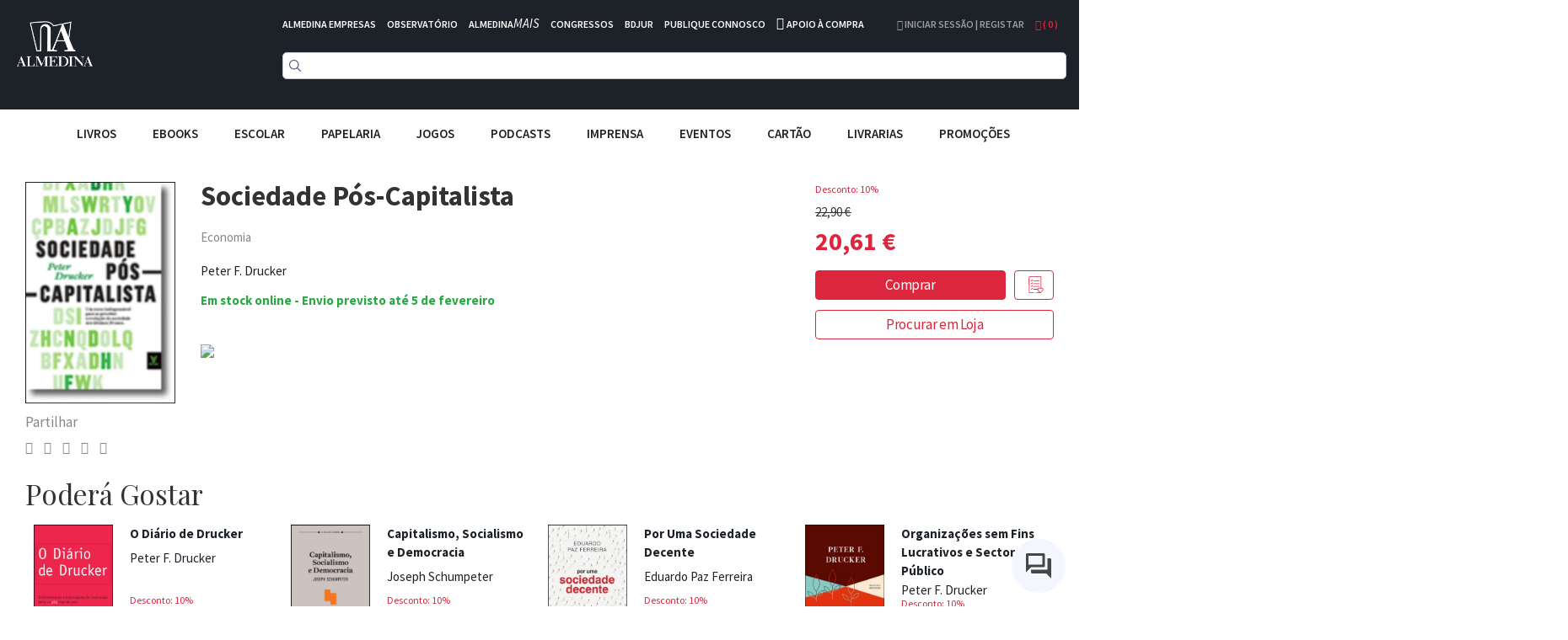

--- FILE ---
content_type: text/html; charset=UTF-8
request_url: https://www.almedina.net/sociedade-p-s-capitalista-1563810796.html
body_size: 29805
content:
<!doctype html>
<html lang="pt">
    <head prefix="og: http://ogp.me/ns# fb: http://ogp.me/ns/fb# product: http://ogp.me/ns/product#">
        <script>
    var LOCALE = 'pt\u002DPT';
    var BASE_URL = 'https\u003A\u002F\u002Fwww.almedina.net\u002F';
    var require = {
        'baseUrl': 'https\u003A\u002F\u002Fd3cr86nr52kve0.cloudfront.net\u002Fstatic\u002Fversion1762941780\u002Ffrontend\u002FToogas\u002FDefault\u002Fpt_PT'
    };</script>        <meta charset="utf-8"/>
<meta name="title" content="Sociedade Pós-Capitalista"/>
<meta name="description" content="Esta reedição da obra de Peter Drucker proporciona uma nova oportunidade para se reler este texto hoje clássico. Escrito em 1993, A Sociedade Pós-Capitalista continua a ser um livro de referência, pela pertinência e actualidade dos temas abordados, que vã"/>
<meta name="robots" content="INDEX,FOLLOW"/>
<meta name="viewport" content="width=device-width, initial-scale=1.0, maximum-scale=1.0, user-scalable=no"/>
<meta name="format-detection" content="telephone=no"/>
<title>Sociedade Pós-Capitalista</title>
<link  rel="stylesheet" type="text/css"  media="all" href="https://d3cr86nr52kve0.cloudfront.net/static/version1762941780/frontend/Toogas/Default/pt_PT/Toogas_Core/css/bootstrap.min.css" />
<link  rel="stylesheet" type="text/css"  media="all" href="https://d3cr86nr52kve0.cloudfront.net/static/version1762941780/frontend/Toogas/Default/pt_PT/Toogas_Core/css/jquery-ui.min.css" />
<link  rel="stylesheet" type="text/css"  media="all" href="https://d3cr86nr52kve0.cloudfront.net/static/version1762941780/frontend/Toogas/Default/pt_PT/Toogas_Core/css/fontawesome.min.css" />
<link  rel="stylesheet" type="text/css"  media="all" href="https://d3cr86nr52kve0.cloudfront.net/static/version1762941780/frontend/Toogas/Default/pt_PT/Toogas_Core/css/reset_bootstrap.min.css" />
<link  rel="stylesheet" type="text/css"  media="all" href="https://d3cr86nr52kve0.cloudfront.net/static/version1762941780/frontend/Toogas/Default/pt_PT/Toogas_Core/css/alertify.min.css" />
<link  rel="stylesheet" type="text/css"  media="all" href="https://d3cr86nr52kve0.cloudfront.net/static/version1762941780/frontend/Toogas/Default/pt_PT/Toogas_Core/css/slick.min.css" />
<link  rel="stylesheet" type="text/css"  media="all" href="https://d3cr86nr52kve0.cloudfront.net/static/version1762941780/frontend/Toogas/Default/pt_PT/Toogas_Core/css/slick-theme.min.css" />
<link  rel="stylesheet" type="text/css"  media="all" href="https://d3cr86nr52kve0.cloudfront.net/static/version1762941780/frontend/Toogas/Default/pt_PT/Toogas_Core/css/project.min.css" />
<link  rel="stylesheet" type="text/css"  media="all" href="https://d3cr86nr52kve0.cloudfront.net/static/version1762941780/_cache/merged/16d629cc84dc406a25aa7f7fe2025394.min.css" />
<script  type="text/javascript"  src="https://d3cr86nr52kve0.cloudfront.net/static/version1762941780/_cache/merged/ce0938b459c5f8997de19e7c92874f44.min.js"></script>
<script  type="text/javascript"  src="https://d3cr86nr52kve0.cloudfront.net/static/version1762941780/frontend/Toogas/Default/pt_PT/Toogas_Core/js/jquery.min.js"></script>
<script  type="text/javascript"  src="https://d3cr86nr52kve0.cloudfront.net/static/version1762941780/frontend/Toogas/Default/pt_PT/Toogas_Core/js/bootstrap.min.js"></script>
<script  type="text/javascript"  src="https://d3cr86nr52kve0.cloudfront.net/static/version1762941780/frontend/Toogas/Default/pt_PT/Toogas_Core/js/alertify.min.js"></script>
<script  type="text/javascript"  src="https://d3cr86nr52kve0.cloudfront.net/static/version1762941780/frontend/Toogas/Default/pt_PT/Toogas_Core/js/toogas.min.js"></script>
<script  type="text/javascript"  type="text/javascript" src="https://d3cr86nr52kve0.cloudfront.net/static/version1762941780/frontend/Toogas/Default/pt_PT/Almedina_ISearch/js/search.min.js"></script>
<link rel="preload" as="font" crossorigin="anonymous" href="https://d3cr86nr52kve0.cloudfront.net/static/version1762941780/frontend/Toogas/Default/pt_PT/fonts/opensans/light/opensans-300.woff2" />
<link rel="preload" as="font" crossorigin="anonymous" href="https://d3cr86nr52kve0.cloudfront.net/static/version1762941780/frontend/Toogas/Default/pt_PT/fonts/opensans/regular/opensans-400.woff2" />
<link rel="preload" as="font" crossorigin="anonymous" href="https://d3cr86nr52kve0.cloudfront.net/static/version1762941780/frontend/Toogas/Default/pt_PT/fonts/opensans/semibold/opensans-600.woff2" />
<link rel="preload" as="font" crossorigin="anonymous" href="https://d3cr86nr52kve0.cloudfront.net/static/version1762941780/frontend/Toogas/Default/pt_PT/fonts/opensans/bold/opensans-700.woff2" />
<link rel="preload" as="font" crossorigin="anonymous" href="https://d3cr86nr52kve0.cloudfront.net/static/version1762941780/frontend/Toogas/Default/pt_PT/fonts/Luma-Icons.woff2" />
<link  rel="canonical" href="https://www.almedina.net/sociedade-p-s-capitalista-1563810796.html" />
<link  rel="icon" type="image/x-icon" href="https://d3cr86nr52kve0.cloudfront.net/media/favicon/default/favicon.ico" />
<link  rel="shortcut icon" type="image/x-icon" href="https://d3cr86nr52kve0.cloudfront.net/media/favicon/default/favicon.ico" />
<link  rel="stylesheet" type="text/css"  media="all" href="https://d3cr86nr52kve0.cloudfront.net/static/version1762941780/frontend/Toogas/Default/pt_PT/Almedina_ISearch/css/search.min.css"/>
<link  rel="stylesheet" type="text/css"  media="all" href="https://d3cr86nr52kve0.cloudfront.net/static/version1762941780/frontend/Toogas/Default/pt_PT/Almedina_ISearch/css/algolia-min.min.css"/>        
<!-- Google Tag Manager by MagePal -->
<script type="text/javascript">
    window.dataLayer = window.dataLayer || [];

</script>


<script type="text/x-magento-init">
    {
        "*": {
            "magepalGtmDatalayer": {
                "isCookieRestrictionModeEnabled": 0,
                "currentWebsite": 1,
                "cookieName": "user_allowed_save_cookie",
                "dataLayer": "dataLayer",
                "accountId": "GTM-MD5W9QHM",
                "data": [{"ecommerce":{"currencyCode":"EUR"},"pageType":"catalog_product_view","list":"detail"},{"event":"productPage","product":{"id":"6539","sku":"9789896941147","parent_sku":"9789896941147","product_type":"simple","name":"Sociedade P\u00f3s-Capitalista","price":19.44,"attribute_set_id":"4","path":"Sociedade P\u00f3s-Capitalista","category":"Teoria e Filosofia Econ\u00f3mica","image_url":"https:\/\/d3cr86nr52kve0.cloudfront.net\/media\/catalog\/product\/9\/7\/9789896941147_1731420571.jpg"}}],
                "isGdprEnabled": 0,
                "gdprOption": 0,
                "addJsInHeader": 0,
                "containerCode": ""
            }
        }
    }
</script>
<!-- End Google Tag Manager by MagePal -->
    <script type="text/x-magento-init">
        {
            "*": {
                "Magento_PageCache/js/form-key-provider": {
                    "isPaginationCacheEnabled":
                        0                }
            }
        }
    </script>
<script src="//mkt.almedina.net/focus/3.js" type="text/javascript" charset="utf-8" async="async"></script>
<script src="//mkt.almedina.net/focus/4.js" type="text/javascript" charset="utf-8" async="async"></script>
<meta property="og:type" content="product" />
<meta property="og:title"
      content="Sociedade&#x20;P&#xF3;s-Capitalista" />
<meta property="og:image"
      content="https://d3cr86nr52kve0.cloudfront.net/media/catalog/product/cache/22f96f33b0d6809aee9ac5cedd8552ee/9/7/9789896941147_1731420571.jpg" />
<meta property="og:description"
      content="" />
<meta property="og:url" content="https://www.almedina.net/sociedade-p-s-capitalista-1563810796.html" />
    <meta property="product:price:amount" content="20.606401"/>
    <meta property="product:price:currency"
      content="EUR"/>
    </head>
    <body data-container="body"
          data-mage-init='{"loaderAjax": {}, "loader": { "icon": "https://d3cr86nr52kve0.cloudfront.net/static/version1762941780/frontend/Toogas/Default/pt_PT/images/loader-2.gif"}}'
        id="html-body" itemtype="http://schema.org/Product" itemscope="itemscope" class="catalog-product-view product-sociedade-p-s-capitalista-1563810796 page-layout-1column">
        
<!-- Google Tag Manager by MagePal -->
<noscript><iframe src="//www.googletagmanager.com/ns.html?id=GTM-MD5W9QHM"
height="0" width="0" style="display:none;visibility:hidden"></iframe></noscript>
<!-- End Google Tag Manager by MagePal -->
<div id="email"></div>
<script type="text/x-magento-init">
    {
    "*":
    {
            "Bss_FacebookPixel/js/code": {
                "id" : 1246544106081664,
                "action" : "catalog_product_view",
                "productData" : {"content_name":"Sociedade P\u00f3s-Capitalista","content_ids":"9789896941147","content_type":"product","value":"20.61","currency":"EUR"},
                "categoryData" : 404,
                "registration" : 404,
                "addToWishList" : 404,
                "initiateCheckout" : 404,
                "search" : 404,
                "orderData" : 404,
                "pageView" : "pass"
            }
        }
    }
</script>
<!-- Facebook Pixel Code -->
<noscript><img height="1" width="1" style="display:none" alt="Facebook Pixel"
               src="https://www.facebook.com/tr?id=1246544106081664&ev=PageView&noscript=1"
    /></noscript>
<!-- End Facebook Pixel Code -->
<div data-role="bss-fbpixel-subscribe" style="display:none;">
</div>
<span class="bss-subscribe-email" style="display:none;"></span>
<span class="bss-subscribe-id" style="display:none;"></span>
<script type="text/x-magento-init">
    {
        "[data-role='bss-fbpixel-subscribe']":
            {
                "Magento_Ui/js/core/app": {"components":{"bssFbpixelsSubscribe":{"component":"Bss_FacebookPixel\/js\/subscribe"}}}            }
    }
</script>
<div data-role="bss-fbpixel-atc" style="display:none;">

</div>
<script type="text/x-magento-init">
    {
        "[data-role='bss-fbpixel-atc']":
            {
                "Magento_Ui/js/core/app": {"components":{"bssFbpixelsAtc":{"component":"Bss_FacebookPixel\/js\/atc"}}}            }
    }
</script>

<script type="text/x-magento-init">
    {
        "*": {
            "Magento_PageBuilder/js/widget-initializer": {
                "config": {"[data-content-type=\"slider\"][data-appearance=\"default\"]":{"Magento_PageBuilder\/js\/content-type\/slider\/appearance\/default\/widget":false},"[data-content-type=\"map\"]":{"Magento_PageBuilder\/js\/content-type\/map\/appearance\/default\/widget":false},"[data-content-type=\"row\"]":{"Magento_PageBuilder\/js\/content-type\/row\/appearance\/default\/widget":false},"[data-content-type=\"tabs\"]":{"Magento_PageBuilder\/js\/content-type\/tabs\/appearance\/default\/widget":false},"[data-content-type=\"slide\"]":{"Magento_PageBuilder\/js\/content-type\/slide\/appearance\/default\/widget":{"buttonSelector":".pagebuilder-slide-button","showOverlay":"hover","dataRole":"slide"}},"[data-content-type=\"banner\"]":{"Magento_PageBuilder\/js\/content-type\/banner\/appearance\/default\/widget":{"buttonSelector":".pagebuilder-banner-button","showOverlay":"hover","dataRole":"banner"}},"[data-content-type=\"buttons\"]":{"Magento_PageBuilder\/js\/content-type\/buttons\/appearance\/inline\/widget":false},"[data-content-type=\"products\"][data-appearance=\"carousel\"]":{"Magento_PageBuilder\/js\/content-type\/products\/appearance\/carousel\/widget":false}},
                "breakpoints": {"desktop":{"label":"Desktop","stage":true,"default":true,"class":"desktop-switcher","icon":"Magento_PageBuilder::css\/images\/switcher\/switcher-desktop.svg","conditions":{"min-width":"1024px"},"options":{"products":{"default":{"slidesToShow":"5"}}}},"tablet":{"conditions":{"max-width":"1024px","min-width":"768px"},"options":{"products":{"default":{"slidesToShow":"4"},"continuous":{"slidesToShow":"3"}}}},"mobile":{"label":"Mobile","stage":true,"class":"mobile-switcher","icon":"Magento_PageBuilder::css\/images\/switcher\/switcher-mobile.svg","media":"only screen and (max-width: 768px)","conditions":{"max-width":"768px","min-width":"640px"},"options":{"products":{"default":{"slidesToShow":"3"}}}},"mobile-small":{"conditions":{"max-width":"640px"},"options":{"products":{"default":{"slidesToShow":"2"},"continuous":{"slidesToShow":"1"}}}}}            }
        }
    }
</script>

<div class="cookie-status-message" id="cookie-status">
    The store will not work correctly in the case when cookies are disabled.</div>
<script type="text&#x2F;javascript">document.querySelector("#cookie-status").style.display = "none";</script>
<script type="text/x-magento-init">
    {
        "*": {
            "cookieStatus": {}
        }
    }
</script>

<script type="text/x-magento-init">
    {
        "*": {
            "mage/cookies": {
                "expires": null,
                "path": "\u002F",
                "domain": ".www.almedina.net",
                "secure": true,
                "lifetime": "3600"
            }
        }
    }
</script>
    <noscript>
        <div class="message global noscript">
            <div class="content">
                <p>
                    <strong>O JavaScript parece estar desativado no seu browser.</strong>
                    <span>
                        Para usufruir da melhor experiência no nosso site, certifique-se que ativa o JavaScript no seu browser.                    </span>
                </p>
            </div>
        </div>
    </noscript>

<script>
    window.cookiesConfig = window.cookiesConfig || {};
    window.cookiesConfig.secure = true;
</script><script>    require.config({
        map: {
            '*': {
                wysiwygAdapter: 'mage/adminhtml/wysiwyg/tiny_mce/tinymce5Adapter'
            }
        }
    });</script><script>
    require.config({
        paths: {
            googleMaps: 'https\u003A\u002F\u002Fmaps.googleapis.com\u002Fmaps\u002Fapi\u002Fjs\u003Fv\u003D3\u0026key\u003D'
        },
        config: {
            'Magento_PageBuilder/js/utils/map': {
                style: ''
            },
            'Magento_PageBuilder/js/content-type/map/preview': {
                apiKey: '',
                apiKeyErrorMessage: 'You\u0020must\u0020provide\u0020a\u0020valid\u0020\u003Ca\u0020href\u003D\u0027https\u003A\u002F\u002Fwww.almedina.net\u002Fadminhtml\u002Fsystem_config\u002Fedit\u002Fsection\u002Fcms\u002F\u0023cms_pagebuilder\u0027\u0020target\u003D\u0027_blank\u0027\u003EGoogle\u0020Maps\u0020API\u0020key\u003C\u002Fa\u003E\u0020to\u0020use\u0020a\u0020map.'
            },
            'Magento_PageBuilder/js/form/element/map': {
                apiKey: '',
                apiKeyErrorMessage: 'You\u0020must\u0020provide\u0020a\u0020valid\u0020\u003Ca\u0020href\u003D\u0027https\u003A\u002F\u002Fwww.almedina.net\u002Fadminhtml\u002Fsystem_config\u002Fedit\u002Fsection\u002Fcms\u002F\u0023cms_pagebuilder\u0027\u0020target\u003D\u0027_blank\u0027\u003EGoogle\u0020Maps\u0020API\u0020key\u003C\u002Fa\u003E\u0020to\u0020use\u0020a\u0020map.'
            },
        }
    });
</script>

<script>
    require.config({
        shim: {
            'Magento_PageBuilder/js/utils/map': {
                deps: ['googleMaps']
            }
        }
    });
</script>
<div class="page-wrapper"><style>
    .product-slider-holder {
        opacity: 0;
        visibility: hidden;
        transition: opacity 1s ease;
        -webkit-transition: opacity 1s ease;
        max-height: 230px;
        overflow-y: hidden;
    }
    .home-slider .slider-holder {
        opacity: 0;
        visibility: hidden;
        transition: opacity 1s ease;
        -webkit-transition: opacity 1s ease;
        max-height: 293px;
        overflow-y: hidden;
    }
    .home-slider .slick-initialized {
        visibility: visible;
        opacity: 1;
    }

    .product-slider-holder.slick-initialized {
        visibility: visible;
        opacity: 1;
    }

.df-aside {
   padding-top: 30px;
}

.df-panel {
   border: lightgrey 1px solid;
}

.df-panel__title {
   color: black;
   background: lightgrey;
}
.df-icon {
   display:none !important;
}

.df-card a:hover {
   text-decoration:none !important;
}

.df-card-discount {
   font-size:12px;
   color:#dc263d;
   margin-bottom:8px;
}

.df-card-availability {
   font-size:12px;
   color:#28a745;
   font-weight:700;
}

.df-embedded .df-embedded__content .df-main #df-pager__embedded .df-pagination .df-page.df-page--disabled:not(:first-child):not(:first-child) span[data-page] {
   background:lightgrey;
}

.df-card-ebook {
  font-size:10px;
  color: darkgrey;
}

.df-embedded .df-panel[data-collapse=true] .df-selected-filters__content .df-slider, .df-embedded .df-panel[data-collapse=true] .df-selected-filters__content .df-term:not([data-selected]), .df-embedded .df-panel[data-collapse=true] .df-selected-filters__content [data-toggle-extra-content], .df-embedded .df-selected-filters[data-collapse=true] .df-panel__content .df-slider, .df-embedded .df-selected-filters[data-collapse=true] .df-panel__content .df-term:not([data-selected]), .df-embedded .df-selected-filters[data-collapse=true] .df-panel__content [data-toggle-extra-content], .df-embedded .df-selected-filters[data-collapse=true] .df-selected-filters__content .df-slider, .df-embedded .df-selected-filters[data-collapse=true] .df-selected-filters__content .df-term:not([data-selected]), .df-embedded .df-selected-filters[data-collapse=true] .df-selected-filters__content [data-toggle-extra-content], .df-mobile .df-panel[data-collapse=true] .df-selected-filters__content .df-slider, .df-mobile .df-panel[data-collapse=true] .df-selected-filters__content .df-term:not([data-selected]), .df-mobile .df-panel[data-collapse=true] .df-selected-filters__content [data-toggle-extra-content], .df-mobile .df-selected-filters[data-collapse=true] .df-panel__content .df-slider, .df-mobile .df-selected-filters[data-collapse=true] .df-panel__content .df-term:not([data-selected]), .df-mobile .df-selected-filters[data-collapse=true] .df-panel__content [data-toggle-extra-content], .df-mobile .df-selected-filters[data-collapse=true] .df-selected-filters__content .df-slider, .df-mobile .df-selected-filters[data-collapse=true] .df-selected-filters__content .df-term:not([data-selected]), .df-mobile .df-selected-filters[data-collapse=true] .df-selected-filters__content [data-toggle-extra-content], .df-panel[data-collapse=true] .df-embedded .df-selected-filters__content .df-slider, .df-panel[data-collapse=true] .df-embedded .df-selected-filters__content .df-term:not([data-selected]), .df-panel[data-collapse=true] .df-embedded .df-selected-filters__content [data-toggle-extra-content], .df-panel[data-collapse=true] .df-mobile .df-selected-filters__content .df-slider, .df-panel[data-collapse=true] .df-mobile .df-selected-filters__content .df-term:not([data-selected]), .df-panel[data-collapse=true] .df-mobile .df-selected-filters__content [data-toggle-extra-content], .df-panel[data-collapse=true] .df-panel__content .df-slider, .df-panel[data-collapse=true] .df-panel__content .df-term:not([data-selected]), .df-panel[data-collapse=true] .df-panel__content [data-toggle-extra-content] {
    display: flex !important;
}


</style>
<script>
    var BASE_URL = "https://www.almedina.net/";
    var customerSession = {
        isLoggedIn: ''
    };
    window.ajaxSelectors = {
        minicart: {
            content: '.miniCartContainer',
            qty: '.items-qty'
        },
        wishlistpage: {
            content: '.column.main'
        },
        cartpage: {
            content: '.checkout-cart-index .column.main'
        }
    };
</script>
<!-- Site preLoader / initial loader -->

<!-- /Site Loader -->
<!-- Site Loader / ajax loader / transparent -->
<div id="site-loader"><div class="lds-ellipsis"><div></div><div></div><div></div><div></div></div></div>
<!-- /Site Loader -->
<header>
    <div class="header-container">
        <div class="container-fluid page-container">
            <div class="row has-padding-small">
                <div class="col-xs-3">
                    <div class="logo-holder">
                            <a class="logo" href="https://www.almedina.net/" title="">
        <img src="https://d3cr86nr52kve0.cloudfront.net/media/logo/default/logo.png"
             title=""
             alt=""
             class="img-responsive"
        />
    </a>
                    </div>
                </div>
                <div class="col-xs-9">
                    <div class="header-links white is-inline has-padding-smaller-bottom hidden-xs">
                        <ul class="list-inline">
<li class="headerlink-item"><a style="color: #fff;" title="" href="https://www.almedina.net/almedina-empresas">ALMEDINA EMPRESAS</a></li>
<li class="headerlink-item"><a style="color: #fff;" title="O mundo por especialistas" href="//observatorio.almedina.net">OBSERVATÓRIO</a></li>
<li class="headerlink-item"><a style="color: #fff;" title="O poder da formação presencial e online" href="//www.almedina.net/mais/">ALMEDINA<i>MAIS</i></a></li>
<li class="headerlink-item"><a style="color: #fff;" title="A partilha de conhecimento, num fórum de e para especialistas" href="//www.almedina.net/congressos/">CONGRESSOS</a></li>
<li class="headerlink-item"><a style="color: #fff;" title="O seu serviço digital jurídico" href="//www.almedina.net/bdjur-hp/">BDJUR</a></li>
<li class="headerlink-item"><a style="color: #fff;" title="O espaço de proximidade entre autores e a Almedina" href="//autor.grupoalmedina.net/">PUBLIQUE CONNOSCO</a></li>
<li class="headerlink-item"><i class="fa fa-phone"></i> <a style="color: #fff;" title="Apoio à Compra" href="https://www.almedina.net/apoio-compra">APOIO À COMPRA</a></li>
</ul>                    </div>
                    <div class="header-right pull-right">
                        <div class="dropdown user-dropdown-holder is-inline">
                                                            <a href="https://www.almedina.net/customer/account/" title="Iniciar Sessão | Registar">
                                    <i aria-hidden="true" class="fa fa-user"></i> Iniciar Sessão | Registar                                </a>
                                                    </div>

                        <div class="dropdown cart-dropdown-holder is-inline">
                            <a class="dropdown-toggle" href="#" id="cart-dropdown" data-toggle="dropdown">
                                <i aria-hidden="true" class="fa fa-shopping-bag"></i> ( <span class="items-qty">0</span> )
                            </a>
                            <div class="dropdown-menu dropdown-menu-right minicart-container" role="menu" aria-labelledby="cart-dropdown">
                                
<div data-block="minicart" class="minicart-wrapper">

    <div class="block block-minicart empty"
         data-role="dropdownDialog"
         data-mage-init='{"dropdownDialog":{
            "appendTo":"[data-block=minicart]",
            "triggerTarget":".showcart",
            "timeout": "2000",
            "closeOnMouseLeave": false,
            "closeOnEscape": true,
            "triggerClass":"active",
            "parentClass":"active",
            "buttons":[]}}'>
        <div id="minicart-content-wrapper" data-bind="scope: 'minicart_content'">
            <!-- ko template: getTemplate() --><!-- /ko -->
        </div>
            </div>

    <script>
        window.checkout = {"shoppingCartUrl":"https:\/\/www.almedina.net\/checkout\/cart\/","checkoutUrl":"https:\/\/www.almedina.net\/checkout\/","updateItemQtyUrl":"https:\/\/www.almedina.net\/checkout\/sidebar\/updateItemQty\/","removeItemUrl":"https:\/\/www.almedina.net\/checkout\/sidebar\/removeItem\/","imageTemplate":"Magento_Catalog\/product\/image_with_borders","baseUrl":"https:\/\/www.almedina.net\/","minicartMaxItemsVisible":5,"websiteId":"1","maxItemsToDisplay":10,"storeId":"1","storeGroupId":"1","customerLoginUrl":"https:\/\/www.almedina.net\/customer\/account\/login\/referer\/aHR0cHM6Ly93d3cuYWxtZWRpbmEubmV0L3NvY2llZGFkZS1wLXMtY2FwaXRhbGlzdGEtMTU2MzgxMDc5Ni5odG1s\/","isRedirectRequired":false,"autocomplete":"off","captcha":{"user_login":{"isCaseSensitive":false,"imageHeight":50,"imageSrc":"","refreshUrl":"https:\/\/www.almedina.net\/captcha\/refresh\/","isRequired":false,"timestamp":1770127921}}};
    </script>
    <script type="text/x-magento-init">
    {
        "[data-block='minicart']": {
            "Magento_Ui/js/core/app": {"components":{"minicart_content":{"children":{"subtotal.container":{"children":{"subtotal":{"children":{"subtotal.totals":{"config":{"display_cart_subtotal_incl_tax":1,"display_cart_subtotal_excl_tax":0,"template":"Magento_Tax\/checkout\/minicart\/subtotal\/totals"},"children":{"subtotal.totals.msrp":{"component":"Magento_Msrp\/js\/view\/checkout\/minicart\/subtotal\/totals","config":{"displayArea":"minicart-subtotal-hidden","template":"Magento_Msrp\/checkout\/minicart\/subtotal\/totals"}}},"component":"Magento_Tax\/js\/view\/checkout\/minicart\/subtotal\/totals"}},"component":"uiComponent","config":{"template":"Magento_Checkout\/minicart\/subtotal"}}},"component":"uiComponent","config":{"displayArea":"subtotalContainer"}},"item.renderer":{"component":"Magento_Checkout\/js\/view\/cart-item-renderer","config":{"displayArea":"defaultRenderer","template":"Magento_Checkout\/minicart\/item\/default"},"children":{"item.image":{"component":"Magento_Catalog\/js\/view\/image","config":{"template":"Magento_Catalog\/product\/image","displayArea":"itemImage"}},"checkout.cart.item.price.sidebar":{"component":"uiComponent","config":{"template":"Magento_Checkout\/minicart\/item\/price","displayArea":"priceSidebar"}}}},"extra_info":{"component":"uiComponent","config":{"displayArea":"extraInfo"}},"promotion":{"component":"uiComponent","config":{"displayArea":"promotion"}}},"config":{"itemRenderer":{"default":"defaultRenderer","simple":"defaultRenderer","virtual":"defaultRenderer"},"template":"Magento_Checkout\/minicart\/content"},"component":"Magento_Checkout\/js\/view\/minicart"}},"types":[]}        },
        "*": {
            "Magento_Ui/js/block-loader": "https://d3cr86nr52kve0.cloudfront.net/static/version1762941780/frontend/Toogas/Default/pt_PT/images/loader-1.gif"
        }
    }
    </script>
</div>


                            </div>
                        </div>
                    </div>

                    <div>
                        <div class="search-form">
                            
<div class="block block-search text-center">
  <div class="block block-content">
<!--    <form class="form minisearch" id="search_mini_form" onKeyPress="if (event.which == 13) return false;" method="get">
        <input id="doosearch" type="text" name="q"
        value=""
        placeholder="Pesquise o seu produto"
        class="input-text form-control" maxlength="128"
        role="combobox" aria-haspopup="false" aria-autocomplete="both" autocomplete="off"
        data-block="autocomplete-form" /> -->
	<div id="instant-searchbox"></div>
      <!--            <button type="submit"
                    title="Pesquisa"
                    class="action search btn btn-custom-primary">
                <i aria-hidden="true" class="fa fa-search"></i>
            </button>
      <button type="button" title="Fechar" class="btn btn-custom-primary" id="close-doofinder-layer" aria-label="close"
        style="display:none;">
        <i aria-hidden="true" class="fa fa-close"></i>
      </button>
          </form>
    <div id="search_autocomplete" class="search-autocomplete"></div>-->
  </div>
</div>

<!--
<script type="text/x-magento-init">
{
    "#search" :
    {
        "quickSearch" :
        {
            "formSelector":"#search_mini_form",
            "url":"https://www.almedina.net/search/ajax/suggest/",
            "destinationSelector":"#search_autocomplete",
            "templates": {"term":{"title":"Termos pesquisados","template":"Smile_ElasticsuiteCore\/autocomplete\/term"},"product":{"title":"Produtos","template":"Smile_ElasticsuiteCatalog\/autocomplete\/product"},"category":{"title":"Categorias","template":"Smile_ElasticsuiteCatalog\/autocomplete\/category"},"product_attribute":{"title":"Atributos","template":"Smile_ElasticsuiteCatalog\/autocomplete\/product-attribute","titleRenderer":"Smile_ElasticsuiteCatalog\/js\/autocomplete\/product-attribute"}},
            "priceFormat" : {"pattern":"%s\u00a0\u20ac","precision":2,"requiredPrecision":2,"decimalSymbol":",","groupSymbol":"\u00a0","groupLength":3,"integerRequired":false}        }
    }
}
</script>
-->

<script type="text/javascript">
  function focusSearchField() {
    require([
      'jquery'
    ], function ($) {
      $('#search_mini_form input#search').focus();
    });
  }
</script>

<!--<script src="https://eu1-config.doofinder.com/2.x/47bb5f9d-60e8-436b-8d21-23fb736d7be3.js" async></script>-->
                        </div>
                    </div>
                </div>
            </div>
	    <!--InstantSearh -->

        <div class="instant-searchpanel ais-InstantSearch page-container">
            <div id="instant-current-refinements"></div>
            <div class="instant-filters"><button class="instant-filterbutton show-filters-btn">Mostrar Filtros</button>
            </div>


            <div class="instant-left-panel">

                <div id="instant-categories-list"></div>

                <div id="instant-discount-list"></div>

                <div id="instant-autor-list"></div>

                <div id="instant-brand-list"></div>

                <div id="instant-colec-list"></div>
            </div>

            <div class="instant-right-panel">
                <div id="instant-stats"></div>
                <div id="instant-hits"></div>

            </div>
            <div class="instant-clearfix"></div>
        </div>

        </div>
    </div>

    <div class="mobile-menu-blackner"></div>

    <div class="container-fluid page-container main-menu-wrapper">
        <div class="mobile-menu-toggler">
            <i aria-hidden="true" class="fa fa-bars fa-2x"></i>
        </div>
        <nav class="navigation main-menu-container">
            <ul class="list-inline text-center main-menu-container">
                <li class="mobile-menu-toggler-holder text-right">
                    <div class="mobile-menu-toggler">
                        <i aria-hidden="true" class="fa fa-times"></i>
                    </div>
                </li>
                                        <li class="level0 category-item level-top parent">
                                                            <div class="mobile-plus plus">+</div>
                                                                <a href="https://www.almedina.net/livros.html" class="level-top">
                                    <span style="font-size:15px;">Livros</span>
                                </a>

                                <ul class="level0 submenu">
                                                                                                                                                                <li class="level1 category-item parent">
                                                <div class="mobile-plus plus">+</div>
                                                <a href="https://www.almedina.net/livros/arte.html">
                                                    <span>Artes</span>
                                                </a>
                                                <ul class="level1 submenu">
                                                                                                            <li class="level2 category-item">
                                                            <a href="https://www.almedina.net/livros/arte/arquitectura.html">
                                                                <span>Arquitectura</span>
                                                            </a>
                                                        </li>
                                                                                                            <li class="level2 category-item">
                                                            <a href="https://www.almedina.net/livros/arte/arte.html">
                                                                <span>Arte</span>
                                                            </a>
                                                        </li>
                                                                                                            <li class="level2 category-item">
                                                            <a href="https://www.almedina.net/livros/arte/musica.html">
                                                                <span>Música</span>
                                                            </a>
                                                        </li>
                                                                                                            <li class="level2 category-item">
                                                            <a href="https://www.almedina.net/livros/arte/teatro.html">
                                                                <span>Teatro</span>
                                                            </a>
                                                        </li>
                                                                                                            <li class="level2 category-item">
                                                            <a href="https://www.almedina.net/livros/arte/pintura.html">
                                                                <span>Pintura</span>
                                                            </a>
                                                        </li>
                                                                                                            <li class="level2 category-item">
                                                            <a href="https://www.almedina.net/livros/arte/fotografia.html">
                                                                <span>Fotografia</span>
                                                            </a>
                                                        </li>
                                                                                                            <li class="level2 category-item">
                                                            <a href="https://www.almedina.net/livros/arte/cinema.html">
                                                                <span>Cinema</span>
                                                            </a>
                                                        </li>
                                                                                                            <li class="level2 category-item">
                                                            <a href="https://www.almedina.net/livros/arte/design.html">
                                                                <span>Design</span>
                                                            </a>
                                                        </li>
                                                                                                            <li class="level2 category-item">
                                                            <a href="https://www.almedina.net/livros/arte/historia-da-arte.html">
                                                                <span>História da Arte</span>
                                                            </a>
                                                        </li>
                                                                                                    </ul>
                                            </li>
                                                                                                                                                                                                        <li class="level1 category-item">
                                                <a href="https://www.almedina.net/livros/banda-desenhada.html">
                                                    <span>Banda Desenhada</span>
                                                </a>
                                            </li>
                                                                                                                                                                                                        <li class="level1 category-item parent">
                                                <div class="mobile-plus plus">+</div>
                                                <a href="https://www.almedina.net/livros/ciencias.html">
                                                    <span>Ciências</span>
                                                </a>
                                                <ul class="level1 submenu">
                                                                                                            <li class="level2 category-item">
                                                            <a href="https://www.almedina.net/livros/ciencias/fisica.html">
                                                                <span>Física</span>
                                                            </a>
                                                        </li>
                                                                                                            <li class="level2 category-item">
                                                            <a href="https://www.almedina.net/livros/ciencias/matematica.html">
                                                                <span>Matemática</span>
                                                            </a>
                                                        </li>
                                                                                                            <li class="level2 category-item">
                                                            <a href="https://www.almedina.net/livros/ciencias/medicina.html">
                                                                <span>Medicina</span>
                                                            </a>
                                                        </li>
                                                                                                            <li class="level2 category-item">
                                                            <a href="https://www.almedina.net/livros/ciencias/medicina-veterinaria.html">
                                                                <span>Medicina Veterinária</span>
                                                            </a>
                                                        </li>
                                                                                                            <li class="level2 category-item">
                                                            <a href="https://www.almedina.net/livros/ciencias/quimica.html">
                                                                <span>Química</span>
                                                            </a>
                                                        </li>
                                                                                                            <li class="level2 category-item">
                                                            <a href="https://www.almedina.net/livros/ciencias/tecnologia-ciencia-geral.html">
                                                                <span>Tecnologia e Ciência em geral</span>
                                                            </a>
                                                        </li>
                                                                                                            <li class="level2 category-item">
                                                            <a href="https://www.almedina.net/livros/ciencias/estatistica.html">
                                                                <span>Estatística</span>
                                                            </a>
                                                        </li>
                                                                                                            <li class="level2 category-item">
                                                            <a href="https://www.almedina.net/livros/ciencias/informatica.html">
                                                                <span>Informática</span>
                                                            </a>
                                                        </li>
                                                                                                            <li class="level2 category-item">
                                                            <a href="https://www.almedina.net/livros/ciencias/biologia.html">
                                                                <span>Biologia</span>
                                                            </a>
                                                        </li>
                                                                                                            <li class="level2 category-item">
                                                            <a href="https://www.almedina.net/livros/ciencias/engenharia.html">
                                                                <span>Engenharia</span>
                                                            </a>
                                                        </li>
                                                                                                            <li class="level2 category-item">
                                                            <a href="https://www.almedina.net/livros/ciencias/geografia.html">
                                                                <span>Geografia</span>
                                                            </a>
                                                        </li>
                                                                                                    </ul>
                                            </li>
                                                                                                                                                                                                        <li class="level1 category-item parent">
                                                <div class="mobile-plus plus">+</div>
                                                <a href="https://www.almedina.net/livros/ciencias-economicas.html">
                                                    <span>Ciências Económicas</span>
                                                </a>
                                                <ul class="level1 submenu">
                                                                                                            <li class="level2 category-item">
                                                            <a href="https://www.almedina.net/livros/ciencias-economicas/administracao-gestao.html">
                                                                <span>Administração e Gestão</span>
                                                            </a>
                                                        </li>
                                                                                                            <li class="level2 category-item">
                                                            <a href="https://www.almedina.net/livros/ciencias-economicas/contabilidade.html">
                                                                <span>Contabilidade</span>
                                                            </a>
                                                        </li>
                                                                                                            <li class="level2 category-item">
                                                            <a href="https://www.almedina.net/livros/ciencias-economicas/economia.html">
                                                                <span>Economia</span>
                                                            </a>
                                                        </li>
                                                                                                            <li class="level2 category-item">
                                                            <a href="https://www.almedina.net/livros/ciencias-economicas/marketing.html">
                                                                <span>Marketing</span>
                                                            </a>
                                                        </li>
                                                                                                    </ul>
                                            </li>
                                                                                                                                                                                                        <li class="level1 category-item parent">
                                                <div class="mobile-plus plus">+</div>
                                                <a href="https://www.almedina.net/livros/ciencias-sociais-humanas.html">
                                                    <span>Ciências Sociais e Humanas</span>
                                                </a>
                                                <ul class="level1 submenu">
                                                                                                            <li class="level2 category-item">
                                                            <a href="https://www.almedina.net/livros/ciencias-sociais-humanas/biografias.html">
                                                                <span>Biografias</span>
                                                            </a>
                                                        </li>
                                                                                                            <li class="level2 category-item">
                                                            <a href="https://www.almedina.net/livros/ciencias-sociais-humanas/filosofia.html">
                                                                <span>Filosofia</span>
                                                            </a>
                                                        </li>
                                                                                                            <li class="level2 category-item">
                                                            <a href="https://www.almedina.net/livros/ciencias-sociais-humanas/historia.html">
                                                                <span>História</span>
                                                            </a>
                                                        </li>
                                                                                                            <li class="level2 category-item">
                                                            <a href="https://www.almedina.net/livros/ciencias-sociais-humanas/psicologia.html">
                                                                <span>Psicologia</span>
                                                            </a>
                                                        </li>
                                                                                                            <li class="level2 category-item">
                                                            <a href="https://www.almedina.net/livros/ciencias-sociais-humanas/ciencia-politica.html">
                                                                <span>Ciência Política</span>
                                                            </a>
                                                        </li>
                                                                                                            <li class="level2 category-item">
                                                            <a href="https://www.almedina.net/livros/ciencias-sociais-humanas/religiao.html">
                                                                <span>Religião</span>
                                                            </a>
                                                        </li>
                                                                                                            <li class="level2 category-item">
                                                            <a href="https://www.almedina.net/livros/ciencias-sociais-humanas/sociologia.html">
                                                                <span>Sociologia</span>
                                                            </a>
                                                        </li>
                                                                                                            <li class="level2 category-item">
                                                            <a href="https://www.almedina.net/livros/ciencias-sociais-humanas/outros-csh.html">
                                                                <span>Outros temas ciências Sociais e Humanas</span>
                                                            </a>
                                                        </li>
                                                                                                    </ul>
                                            </li>
                                                                                                                                                                                                        <li class="level1 category-item parent">
                                                <div class="mobile-plus plus">+</div>
                                                <a href="https://www.almedina.net/livros/direito-1558092318.html">
                                                    <span>Direito</span>
                                                </a>
                                                <ul class="level1 submenu">
                                                                                                            <li class="level2 category-item">
                                                            <a href="https://www.almedina.net/livros/direito/direito-administrativo.html">
                                                                <span>Direito Administrativo</span>
                                                            </a>
                                                        </li>
                                                                                                            <li class="level2 category-item">
                                                            <a href="https://www.almedina.net/livros/direito/direito-civil.html">
                                                                <span>Direito Civil</span>
                                                            </a>
                                                        </li>
                                                                                                            <li class="level2 category-item">
                                                            <a href="https://www.almedina.net/livros/direito/direito-comercial.html">
                                                                <span>Direito Comercial</span>
                                                            </a>
                                                        </li>
                                                                                                            <li class="level2 category-item">
                                                            <a href="https://www.almedina.net/livros/direito-1558092318/direito-do-trabalho-1558092321.html">
                                                                <span>Direito do Trabalho</span>
                                                            </a>
                                                        </li>
                                                                                                            <li class="level2 category-item">
                                                            <a href="https://www.almedina.net/livros/direito-1558092318/direito-financeiro-e-tribut-rio-1558092321.html">
                                                                <span>Direito Financeiro e Tributário</span>
                                                            </a>
                                                        </li>
                                                                                                            <li class="level2 category-item">
                                                            <a href="https://www.almedina.net/livros/direito-1558092318/direito-penal-1558092322.html">
                                                                <span>Direito Penal</span>
                                                            </a>
                                                        </li>
                                                                                                            <li class="level2 category-item">
                                                            <a href="https://www.almedina.net/livros/direito-1558092318/direito-processual-1558092323.html">
                                                                <span>Direito Processual</span>
                                                            </a>
                                                        </li>
                                                                                                            <li class="level2 category-item">
                                                            <a href="https://www.almedina.net/livros/direito/outros-direito.html">
                                                                <span>Outros temas de Direito</span>
                                                            </a>
                                                        </li>
                                                                                                    </ul>
                                            </li>
                                                                                                                                                                                                        <li class="level1 category-item parent">
                                                <div class="mobile-plus plus">+</div>
                                                <a href="https://www.almedina.net/livros/livros-praticos.html">
                                                    <span>Livros Práticos</span>
                                                </a>
                                                <ul class="level1 submenu">
                                                                                                            <li class="level2 category-item">
                                                            <a href="https://www.almedina.net/livros/livros-praticos/dicion-rios-e-gram-ticas-1558092420.html">
                                                                <span>Dicionários e Gramáticas</span>
                                                            </a>
                                                        </li>
                                                                                                            <li class="level2 category-item">
                                                            <a href="https://www.almedina.net/livros/livros-praticos/esoterismo-1558092420.html">
                                                                <span>Esoterismo</span>
                                                            </a>
                                                        </li>
                                                                                                            <li class="level2 category-item">
                                                            <a href="https://www.almedina.net/livros/livros-praticos/v-rios-1558092421.html">
                                                                <span>Vários</span>
                                                            </a>
                                                        </li>
                                                                                                            <li class="level2 category-item">
                                                            <a href="https://www.almedina.net/livros/livros-praticos/auto-ajuda-1558092421.html">
                                                                <span>Auto-Ajuda</span>
                                                            </a>
                                                        </li>
                                                                                                            <li class="level2 category-item">
                                                            <a href="https://www.almedina.net/livros/livros-praticos/sa-de-e-bem-estar-1558092421.html">
                                                                <span>Saúde e Bem Estar</span>
                                                            </a>
                                                        </li>
                                                                                                            <li class="level2 category-item">
                                                            <a href="https://www.almedina.net/livros/livros-praticos/desporto-e-jogos-1558092422.html">
                                                                <span>Desporto e Jogos</span>
                                                            </a>
                                                        </li>
                                                                                                            <li class="level2 category-item">
                                                            <a href="https://www.almedina.net/livros/livros-praticos/culin-ria-1558092422.html">
                                                                <span>Culinária</span>
                                                            </a>
                                                        </li>
                                                                                                            <li class="level2 category-item">
                                                            <a href="https://www.almedina.net/livros/livros-praticos/turismo-1558092423.html">
                                                                <span>Turismo</span>
                                                            </a>
                                                        </li>
                                                                                                            <li class="level2 category-item">
                                                            <a href="https://www.almedina.net/livros/livros-praticos/genealogia-1558092423.html">
                                                                <span>Genealogia</span>
                                                            </a>
                                                        </li>
                                                                                                    </ul>
                                            </li>
                                                                                                                                                                                                        <li class="level1 category-item parent">
                                                <div class="mobile-plus plus">+</div>
                                                <a href="https://www.almedina.net/livros/literatura.html">
                                                    <span>Literatura</span>
                                                </a>
                                                <ul class="level1 submenu">
                                                                                                            <li class="level2 category-item">
                                                            <a href="https://www.almedina.net/livros/literatura/romance-historico.html">
                                                                <span>Romance Histórico</span>
                                                            </a>
                                                        </li>
                                                                                                            <li class="level2 category-item">
                                                            <a href="https://www.almedina.net/livros/literatura/literatura.html">
                                                                <span>Literatura</span>
                                                            </a>
                                                        </li>
                                                                                                            <li class="level2 category-item">
                                                            <a href="https://www.almedina.net/livros/literatura/poesia.html">
                                                                <span>Poesia</span>
                                                            </a>
                                                        </li>
                                                                                                            <li class="level2 category-item">
                                                            <a href="https://www.almedina.net/livros/literatura/prosa-narrativa.html">
                                                                <span>Prosa Narrativa</span>
                                                            </a>
                                                        </li>
                                                                                                            <li class="level2 category-item">
                                                            <a href="https://www.almedina.net/livros/literatura/ensaio-liter-rio-1558092383.html">
                                                                <span>Ensaio Literário</span>
                                                            </a>
                                                        </li>
                                                                                                    </ul>
                                            </li>
                                                                                                                                                                                                        <li class="level1 category-item parent">
                                                <div class="mobile-plus plus">+</div>
                                                <a href="https://www.almedina.net/livros/pnl-e-educac-o-literaria.html">
                                                    <span>PNL e Educação Literária</span>
                                                </a>
                                                <ul class="level1 submenu">
                                                                                                            <li class="level2 category-item">
                                                            <a href="https://www.almedina.net/livros/pnl-e-educac-o-literaria/0-2-anos.html">
                                                                <span>PNL 0-2 anos</span>
                                                            </a>
                                                        </li>
                                                                                                            <li class="level2 category-item">
                                                            <a href="https://www.almedina.net/livros/pnl-e-educac-o-literaria/3-5-anos.html">
                                                                <span>PNL 3-5 anos</span>
                                                            </a>
                                                        </li>
                                                                                                            <li class="level2 category-item">
                                                            <a href="https://www.almedina.net/livros/pnl-e-educac-o-literaria/6-8-anos.html">
                                                                <span>PNL 6-8 anos</span>
                                                            </a>
                                                        </li>
                                                                                                            <li class="level2 category-item">
                                                            <a href="https://www.almedina.net/livros/pnl-e-educac-o-literaria/9-11-anos.html">
                                                                <span>PNL 9-11 anos</span>
                                                            </a>
                                                        </li>
                                                                                                            <li class="level2 category-item">
                                                            <a href="https://www.almedina.net/livros/pnl-e-educac-o-literaria/12-14-anos.html">
                                                                <span>PNL 12-14 anos</span>
                                                            </a>
                                                        </li>
                                                                                                            <li class="level2 category-item">
                                                            <a href="https://www.almedina.net/livros/pnl-e-educac-o-literaria/15-18-anos.html">
                                                                <span>PNL 15-18 anos</span>
                                                            </a>
                                                        </li>
                                                                                                            <li class="level2 category-item">
                                                            <a href="https://www.almedina.net/livros/pnl-e-educac-o-literaria/mais-de-18-anos.html">
                                                                <span>PNL Mais de 18 anos</span>
                                                            </a>
                                                        </li>
                                                                                                            <li class="level2 category-item">
                                                            <a href="https://www.almedina.net/livros/pnl-e-educac-o-literaria/educac-o-literaria.html">
                                                                <span>Educação Literária</span>
                                                            </a>
                                                        </li>
                                                                                                    </ul>
                                            </li>
                                                                                                                                                                                                        <li class="level1 category-item parent">
                                                <div class="mobile-plus plus">+</div>
                                                <a href="https://www.almedina.net/livros/infantil.html">
                                                    <span>Infantil</span>
                                                </a>
                                                <ul class="level1 submenu">
                                                                                                            <li class="level2 category-item">
                                                            <a href="https://www.almedina.net/livros/infantil/manuais-escolares-1558092418.html">
                                                                <span>Apoio Escolar</span>
                                                            </a>
                                                        </li>
                                                                                                            <li class="level2 category-item">
                                                            <a href="https://www.almedina.net/livros/infantil/literatura-infantil-e-juvenil-1558092419.html">
                                                                <span>Literatura Infantil e Juvenil</span>
                                                            </a>
                                                        </li>
                                                                                                            <li class="level2 category-item">
                                                            <a href="https://www.almedina.net/livros/infantil/livros-de-atividades-1558092419.html">
                                                                <span>Livros de Atividades</span>
                                                            </a>
                                                        </li>
                                                                                                            <li class="level2 category-item">
                                                            <a href="https://www.almedina.net/livros/infantil/ate-6-anos.html">
                                                                <span>Até 6 Anos</span>
                                                            </a>
                                                        </li>
                                                                                                            <li class="level2 category-item">
                                                            <a href="https://www.almedina.net/livros/infantil/7-9-anos.html">
                                                                <span>7-9 Anos</span>
                                                            </a>
                                                        </li>
                                                                                                            <li class="level2 category-item">
                                                            <a href="https://www.almedina.net/livros/infantil/mais-de-10-anos.html">
                                                                <span>Mais de 10 Anos</span>
                                                            </a>
                                                        </li>
                                                                                                    </ul>
                                            </li>
                                                                                                                                                                                                        <li class="level1 category-item parent">
                                                <div class="mobile-plus plus">+</div>
                                                <a href="https://www.almedina.net/livros/jogos-e-brinquedos-1558092448.html">
                                                    <span>Jogos e Brinquedos</span>
                                                </a>
                                                <ul class="level1 submenu">
                                                                                                            <li class="level2 category-item">
                                                            <a href="https://www.almedina.net/livros/jogos-e-brinquedos-1558092448/brinquedos-1558092448.html">
                                                                <span>Brinquedos</span>
                                                            </a>
                                                        </li>
                                                                                                            <li class="level2 category-item">
                                                            <a href="https://www.almedina.net/livros/jogos-e-brinquedos-1558092448/jogos-1558092449.html">
                                                                <span>Jogos</span>
                                                            </a>
                                                        </li>
                                                                                                    </ul>
                                            </li>
                                                                                                                                                                                                        <li class="level1 category-item parent">
                                                <div class="mobile-plus plus">+</div>
                                                <a href="https://www.almedina.net/livros/merchandising.html">
                                                    <span>Merchandising</span>
                                                </a>
                                                <ul class="level1 submenu">
                                                                                                            <li class="level2 category-item">
                                                            <a href="https://www.almedina.net/livros/merchandising/acessorios-de-leitura.html">
                                                                <span>Acessórios de Leitura</span>
                                                            </a>
                                                        </li>
                                                                                                            <li class="level2 category-item">
                                                            <a href="https://www.almedina.net/livros/merchandising/meias.html">
                                                                <span>Meias</span>
                                                            </a>
                                                        </li>
                                                                                                    </ul>
                                            </li>
                                                                                                            </ul>
                                                    </li>
                                            <li class="level0 category-item level-top parent">
                                                            <div class="mobile-plus plus">+</div>
                                                                <a href="https://www.almedina.net/ebooks-em-portugu-s-1558092351.html" class="level-top">
                                    <span style="font-size:15px;">Ebooks</span>
                                </a>

                                <ul class="level0 submenu">
                                                                                                                                                                <li class="level1 category-item parent">
                                                <div class="mobile-plus plus">+</div>
                                                <a href="https://www.almedina.net/ebooks-em-portugu-s-1558092351/arte-1558092359.html">
                                                    <span>Arte</span>
                                                </a>
                                                <ul class="level1 submenu">
                                                                                                            <li class="level2 category-item">
                                                            <a href="https://www.almedina.net/ebooks-em-portugu-s-1558092351/arte-1558092359/arte-1558092360.html">
                                                                <span>Arte</span>
                                                            </a>
                                                        </li>
                                                                                                            <li class="level2 category-item">
                                                            <a href="https://www.almedina.net/ebooks-em-portugu-s-1558092351/arte-1558092359/arquitectura-1558092360.html">
                                                                <span>Arquitectura</span>
                                                            </a>
                                                        </li>
                                                                                                            <li class="level2 category-item">
                                                            <a href="https://www.almedina.net/ebooks-em-portugu-s-1558092351/arte-1558092359/design-1558092360.html">
                                                                <span>Design</span>
                                                            </a>
                                                        </li>
                                                                                                            <li class="level2 category-item">
                                                            <a href="https://www.almedina.net/ebooks-em-portugu-s-1558092351/arte-1558092359/banda-desenhada-1558092361.html">
                                                                <span>Banda Desenhada</span>
                                                            </a>
                                                        </li>
                                                                                                            <li class="level2 category-item">
                                                            <a href="https://www.almedina.net/ebooks-em-portugu-s-1558092351/arte-1558092359/fotografia-1558092361.html">
                                                                <span>Fotografia</span>
                                                            </a>
                                                        </li>
                                                                                                            <li class="level2 category-item">
                                                            <a href="https://www.almedina.net/ebooks-em-portugu-s-1558092351/arte-1558092359/artes-performativas-1558092361.html">
                                                                <span>Artes Performativas</span>
                                                            </a>
                                                        </li>
                                                                                                            <li class="level2 category-item">
                                                            <a href="https://www.almedina.net/ebooks-em-portugu-s-1558092351/arte-1558092359/m-sica-1558092362.html">
                                                                <span>Música</span>
                                                            </a>
                                                        </li>
                                                                                                            <li class="level2 category-item">
                                                            <a href="https://www.almedina.net/ebooks-em-portugu-s-1558092351/arte-1558092359/cinema-1558092362.html">
                                                                <span>Cinema</span>
                                                            </a>
                                                        </li>
                                                                                                    </ul>
                                            </li>
                                                                                                                                                                                                        <li class="level1 category-item parent">
                                                <div class="mobile-plus plus">+</div>
                                                <a href="https://www.almedina.net/ebooks-em-portugu-s-1558092351/ci-ncias-1558092363.html">
                                                    <span>Ciências</span>
                                                </a>
                                                <ul class="level1 submenu">
                                                                                                            <li class="level2 category-item">
                                                            <a href="https://www.almedina.net/ebooks-em-portugu-s-1558092351/ci-ncias-1558092363/ci-ncias-1558092363.html">
                                                                <span>Ciências</span>
                                                            </a>
                                                        </li>
                                                                                                            <li class="level2 category-item">
                                                            <a href="https://www.almedina.net/ebooks-em-portugu-s-1558092351/ci-ncias-1558092363/inform-tica-1558092364.html">
                                                                <span>Informática</span>
                                                            </a>
                                                        </li>
                                                                                                            <li class="level2 category-item">
                                                            <a href="https://www.almedina.net/ebooks-em-portugu-s-1558092351/ci-ncias-1558092363/engenharia-1558092364.html">
                                                                <span>Engenharia</span>
                                                            </a>
                                                        </li>
                                                                                                            <li class="level2 category-item">
                                                            <a href="https://www.almedina.net/ebooks-em-portugu-s-1558092351/ci-ncias-1558092363/matem-tica-1558092365.html">
                                                                <span>Matemática</span>
                                                            </a>
                                                        </li>
                                                                                                            <li class="level2 category-item">
                                                            <a href="https://www.almedina.net/ebooks-em-portugu-s-1558092351/ci-ncias-1558092363/medicina-1558092365.html">
                                                                <span>Medicina</span>
                                                            </a>
                                                        </li>
                                                                                                    </ul>
                                            </li>
                                                                                                                                                                                                        <li class="level1 category-item parent">
                                                <div class="mobile-plus plus">+</div>
                                                <a href="https://www.almedina.net/ebooks-em-portugu-s-1558092351/ci-ncias-econ-micas-1558092366.html">
                                                    <span>Ciências Económicas</span>
                                                </a>
                                                <ul class="level1 submenu">
                                                                                                            <li class="level2 category-item">
                                                            <a href="https://www.almedina.net/ebooks-em-portugu-s-1558092351/ci-ncias-econ-micas-1558092366/marketing-1558092366.html">
                                                                <span>Marketing</span>
                                                            </a>
                                                        </li>
                                                                                                            <li class="level2 category-item">
                                                            <a href="https://www.almedina.net/ebooks-em-portugu-s-1558092351/ci-ncias-econ-micas-1558092366/economia-1558092367.html">
                                                                <span>Economia</span>
                                                            </a>
                                                        </li>
                                                                                                            <li class="level2 category-item">
                                                            <a href="https://www.almedina.net/ebooks-em-portugu-s-1558092351/ci-ncias-econ-micas-1558092366/contabilidade-1558092367.html">
                                                                <span>Contabilidade</span>
                                                            </a>
                                                        </li>
                                                                                                            <li class="level2 category-item">
                                                            <a href="https://www.almedina.net/ebooks-em-portugu-s-1558092351/ci-ncias-econ-micas-1558092366/administra-o-e-gest-o-1558092367.html">
                                                                <span>Administração e Gestão</span>
                                                            </a>
                                                        </li>
                                                                                                    </ul>
                                            </li>
                                                                                                                                                                                                        <li class="level1 category-item parent">
                                                <div class="mobile-plus plus">+</div>
                                                <a href="https://www.almedina.net/ebooks-em-portugu-s-1558092351/ci-ncias-sociais-e-humanas-1558092368.html">
                                                    <span>Ciências Sociais e Humanas</span>
                                                </a>
                                                <ul class="level1 submenu">
                                                                                                            <li class="level2 category-item">
                                                            <a href="https://www.almedina.net/ebooks-em-portugu-s-1558092351/ci-ncias-sociais-e-humanas-1558092368/ci-ncias-sociais-1558092368.html">
                                                                <span>Ciências Sociais</span>
                                                            </a>
                                                        </li>
                                                                                                            <li class="level2 category-item">
                                                            <a href="https://www.almedina.net/ebooks-em-portugu-s-1558092351/ci-ncias-sociais-e-humanas-1558092368/religi-o-1558092369.html">
                                                                <span>Religião</span>
                                                            </a>
                                                        </li>
                                                                                                            <li class="level2 category-item">
                                                            <a href="https://www.almedina.net/ebooks-em-portugu-s-1558092351/ci-ncias-sociais-e-humanas-1558092368/hist-ria-1558092369.html">
                                                                <span>História</span>
                                                            </a>
                                                        </li>
                                                                                                            <li class="level2 category-item">
                                                            <a href="https://www.almedina.net/ebooks-em-portugu-s-1558092351/ci-ncias-sociais-e-humanas-1558092368/biografias-1558092369.html">
                                                                <span>Biografias</span>
                                                            </a>
                                                        </li>
                                                                                                            <li class="level2 category-item">
                                                            <a href="https://www.almedina.net/ebooks-em-portugu-s-1558092351/ci-ncias-sociais-e-humanas-1558092368/educa-o-1558092370.html">
                                                                <span>Educação</span>
                                                            </a>
                                                        </li>
                                                                                                            <li class="level2 category-item">
                                                            <a href="https://www.almedina.net/ebooks-em-portugu-s-1558092351/ci-ncias-sociais-e-humanas-1558092368/lingu-stica-1558092370.html">
                                                                <span>Linguística</span>
                                                            </a>
                                                        </li>
                                                                                                            <li class="level2 category-item">
                                                            <a href="https://www.almedina.net/ebooks-em-portugu-s-1558092351/ci-ncias-sociais-e-humanas-1558092368/filosofia-1558092371.html">
                                                                <span>Filosofia</span>
                                                            </a>
                                                        </li>
                                                                                                            <li class="level2 category-item">
                                                            <a href="https://www.almedina.net/ebooks-em-portugu-s-1558092351/ci-ncias-sociais-e-humanas-1558092368/ci-ncia-pol-tica-1558092371.html">
                                                                <span>Ciência Política</span>
                                                            </a>
                                                        </li>
                                                                                                            <li class="level2 category-item">
                                                            <a href="https://www.almedina.net/ebooks-em-portugu-s-1558092351/ci-ncias-sociais-e-humanas-1558092368/psicologia-1558092371.html">
                                                                <span>Psicologia</span>
                                                            </a>
                                                        </li>
                                                                                                            <li class="level2 category-item">
                                                            <a href="https://www.almedina.net/ebooks-em-portugu-s-1558092351/ci-ncias-sociais-e-humanas-1558092368/tecnologia-e-ci-ncia-em-geral-1558092372.html">
                                                                <span>Tecnologia e Ciência em geral</span>
                                                            </a>
                                                        </li>
                                                                                                            <li class="level2 category-item">
                                                            <a href="https://www.almedina.net/ebooks-em-portugu-s-1558092351/ci-ncias-sociais-e-humanas-1558092368/comunica-o-1558092372.html">
                                                                <span>Comunicação</span>
                                                            </a>
                                                        </li>
                                                                                                            <li class="level2 category-item">
                                                            <a href="https://www.almedina.net/ebooks-em-portugu-s-1558092351/ci-ncias-sociais-e-humanas-1558092368/sociologia-1558092372.html">
                                                                <span>Sociologia</span>
                                                            </a>
                                                        </li>
                                                                                                            <li class="level2 category-item">
                                                            <a href="https://www.almedina.net/ebooks-em-portugu-s-1558092351/ci-ncias-sociais-e-humanas-1558092368/antropologia.html">
                                                                <span>Antropologia</span>
                                                            </a>
                                                        </li>
                                                                                                    </ul>
                                            </li>
                                                                                                                                                                                                        <li class="level1 category-item parent">
                                                <div class="mobile-plus plus">+</div>
                                                <a href="https://www.almedina.net/ebooks-em-portugu-s-1558092351/direito-1558092351.html">
                                                    <span>Direito</span>
                                                </a>
                                                <ul class="level1 submenu">
                                                                                                            <li class="level2 category-item">
                                                            <a href="https://www.almedina.net/ebooks-em-portugu-s-1558092351/direito-1558092351/ci-ncia-pol-tica-1558092352.html">
                                                                <span>Ciência Política</span>
                                                            </a>
                                                        </li>
                                                                                                            <li class="level2 category-item">
                                                            <a href="https://www.almedina.net/ebooks-em-portugu-s-1558092351/direito-1558092351/direito-financeiro-e-tribut-rio-1558092353.html">
                                                                <span>Direito Financeiro e Tributário</span>
                                                            </a>
                                                        </li>
                                                                                                            <li class="level2 category-item">
                                                            <a href="https://www.almedina.net/ebooks-em-portugu-s-1558092351/direito-1558092351/direito-administrativo-1558092353.html">
                                                                <span>Direito Administrativo</span>
                                                            </a>
                                                        </li>
                                                                                                            <li class="level2 category-item">
                                                            <a href="https://www.almedina.net/ebooks-em-portugu-s-1558092351/direito-1558092351/direito-banc-rio-1558092353.html">
                                                                <span>Direito Bancário</span>
                                                            </a>
                                                        </li>
                                                                                                            <li class="level2 category-item">
                                                            <a href="https://www.almedina.net/ebooks-em-portugu-s-1558092351/direito-1558092351/direito-civil-1558092354.html">
                                                                <span>Direito Civil</span>
                                                            </a>
                                                        </li>
                                                                                                            <li class="level2 category-item">
                                                            <a href="https://www.almedina.net/ebooks-em-portugu-s-1558092351/direito-1558092351/direito-comercial-1558092354.html">
                                                                <span>Direito Comercial</span>
                                                            </a>
                                                        </li>
                                                                                                            <li class="level2 category-item">
                                                            <a href="https://www.almedina.net/ebooks-em-portugu-s-1558092351/direito-1558092351/direito-constitucional-1558092355.html">
                                                                <span>Direito Constitucional</span>
                                                            </a>
                                                        </li>
                                                                                                            <li class="level2 category-item">
                                                            <a href="https://www.almedina.net/ebooks-em-portugu-s-1558092351/direito-1558092351/direito-do-trabalho-1558092355.html">
                                                                <span>Direito do Trabalho</span>
                                                            </a>
                                                        </li>
                                                                                                            <li class="level2 category-item">
                                                            <a href="https://www.almedina.net/ebooks-em-portugu-s-1558092351/direito-1558092351/diversos-1558092355.html">
                                                                <span>Diversos</span>
                                                            </a>
                                                        </li>
                                                                                                            <li class="level2 category-item">
                                                            <a href="https://www.almedina.net/ebooks-em-portugu-s-1558092351/direito-1558092351/direito-internacional-1558092356.html">
                                                                <span>Direito Internacional</span>
                                                            </a>
                                                        </li>
                                                                                                            <li class="level2 category-item">
                                                            <a href="https://www.almedina.net/ebooks-em-portugu-s-1558092351/direito-1558092351/direito-penal-1558092356.html">
                                                                <span>Direito Penal</span>
                                                            </a>
                                                        </li>
                                                                                                            <li class="level2 category-item">
                                                            <a href="https://www.almedina.net/ebooks-em-portugu-s-1558092351/direito-1558092351/direito-processual-1558092357.html">
                                                                <span>Direito Processual</span>
                                                            </a>
                                                        </li>
                                                                                                            <li class="level2 category-item">
                                                            <a href="https://www.almedina.net/ebooks-em-portugu-s-1558092351/direito-1558092351/direito-da-concorr-ncia-1558092357.html">
                                                                <span>Direito da Concorrência</span>
                                                            </a>
                                                        </li>
                                                                                                            <li class="level2 category-item">
                                                            <a href="https://www.almedina.net/ebooks-em-portugu-s-1558092351/direito-1558092351/direito-da-uni-o-europeia-1558092358.html">
                                                                <span>Direito da União Europeia</span>
                                                            </a>
                                                        </li>
                                                                                                            <li class="level2 category-item">
                                                            <a href="https://www.almedina.net/ebooks-em-portugu-s-1558092351/direito-1558092351/direito-da-seguran-a-social-1558092359.html">
                                                                <span>Direito da Segurança Social</span>
                                                            </a>
                                                        </li>
                                                                                                            <li class="level2 category-item">
                                                            <a href="https://www.almedina.net/ebooks-em-portugu-s-1558092351/direito-1558092351/teoria-filosofia-e-hist-ria-do-direito-1558092352.html">
                                                                <span>Teoria, Filosofia e História do Direito</span>
                                                            </a>
                                                        </li>
                                                                                                            <li class="level2 category-item">
                                                            <a href="https://www.almedina.net/ebooks-em-portugu-s-1558092351/direito-1558092351/registos-e-notariado-1558092358.html">
                                                                <span>Registos e Notariado</span>
                                                            </a>
                                                        </li>
                                                                                                            <li class="level2 category-item">
                                                            <a href="https://www.almedina.net/ebooks-em-portugu-s-1558092351/direito-1558092351/assinaturas-bdjur.html">
                                                                <span>Assinaturas BDJUR</span>
                                                            </a>
                                                        </li>
                                                                                                    </ul>
                                            </li>
                                                                                                                                                                                                        <li class="level1 category-item parent">
                                                <div class="mobile-plus plus">+</div>
                                                <a href="https://www.almedina.net/ebooks-em-portugu-s-1558092351/literatura-1558092373.html">
                                                    <span>Literatura</span>
                                                </a>
                                                <ul class="level1 submenu">
                                                                                                            <li class="level2 category-item">
                                                            <a href="https://www.almedina.net/ebooks-em-portugu-s-1558092351/literatura-1558092373/poesia-1558092373.html">
                                                                <span>Poesia</span>
                                                            </a>
                                                        </li>
                                                                                                            <li class="level2 category-item">
                                                            <a href="https://www.almedina.net/ebooks-em-portugu-s-1558092351/literatura-1558092373/literatura-1558092374.html">
                                                                <span>Literatura</span>
                                                            </a>
                                                        </li>
                                                                                                            <li class="level2 category-item">
                                                            <a href="https://www.almedina.net/ebooks-em-portugu-s-1558092351/literatura-1558092373/cr-tica-liter-ria-1558092374.html">
                                                                <span>Crítica Literária</span>
                                                            </a>
                                                        </li>
                                                                                                            <li class="level2 category-item">
                                                            <a href="https://www.almedina.net/ebooks-em-portugu-s-1558092351/literatura-1558092373/ensaio-liter-rio-1558092375.html">
                                                                <span>Ensaio Literário</span>
                                                            </a>
                                                        </li>
                                                                                                            <li class="level2 category-item">
                                                            <a href="https://www.almedina.net/ebooks-em-portugu-s-1558092351/literatura-1558092373/prosa-narrativa-1558092375.html">
                                                                <span>Prosa Narrativa</span>
                                                            </a>
                                                        </li>
                                                                                                    </ul>
                                            </li>
                                                                                                                                                                                                        <li class="level1 category-item parent">
                                                <div class="mobile-plus plus">+</div>
                                                <a href="https://www.almedina.net/ebooks-em-portugu-s-1558092351/livros-pr-ticos-1558092375.html">
                                                    <span>Livros Práticos</span>
                                                </a>
                                                <ul class="level1 submenu">
                                                                                                            <li class="level2 category-item">
                                                            <a href="https://www.almedina.net/ebooks-em-portugu-s-1558092351/livros-pr-ticos-1558092375/auto-ajuda-1558092376.html">
                                                                <span>Auto-Ajuda</span>
                                                            </a>
                                                        </li>
                                                                                                            <li class="level2 category-item">
                                                            <a href="https://www.almedina.net/ebooks-em-portugu-s-1558092351/livros-pr-ticos-1558092375/animais-1558092376.html">
                                                                <span>Animais</span>
                                                            </a>
                                                        </li>
                                                                                                            <li class="level2 category-item">
                                                            <a href="https://www.almedina.net/ebooks-em-portugu-s-1558092351/livros-pr-ticos-1558092375/humor-1558092377.html">
                                                                <span>Humor</span>
                                                            </a>
                                                        </li>
                                                                                                            <li class="level2 category-item">
                                                            <a href="https://www.almedina.net/ebooks-em-portugu-s-1558092351/livros-pr-ticos-1558092375/refer-ncia-1558092377.html">
                                                                <span>Referência</span>
                                                            </a>
                                                        </li>
                                                                                                            <li class="level2 category-item">
                                                            <a href="https://www.almedina.net/ebooks-em-portugu-s-1558092351/livros-pr-ticos-1558092375/sa-de-e-bem-estar-1558092377.html">
                                                                <span>Saúde e Bem-estar</span>
                                                            </a>
                                                        </li>
                                                                                                            <li class="level2 category-item">
                                                            <a href="https://www.almedina.net/ebooks-em-portugu-s-1558092351/livros-pr-ticos-1558092375/diversos-1558092378.html">
                                                                <span>Diversos</span>
                                                            </a>
                                                        </li>
                                                                                                            <li class="level2 category-item">
                                                            <a href="https://www.almedina.net/ebooks-em-portugu-s-1558092351/livros-pr-ticos-1558092375/desporto-e-jogos-1558092378.html">
                                                                <span>Desporto e Jogos</span>
                                                            </a>
                                                        </li>
                                                                                                            <li class="level2 category-item">
                                                            <a href="https://www.almedina.net/ebooks-em-portugu-s-1558092351/livros-pr-ticos-1558092375/viagens-1558092379.html">
                                                                <span>Viagens</span>
                                                            </a>
                                                        </li>
                                                                                                            <li class="level2 category-item">
                                                            <a href="https://www.almedina.net/ebooks-em-portugu-s-1558092351/livros-pr-ticos-1558092375/fam-lia-1558092379.html">
                                                                <span>Família</span>
                                                            </a>
                                                        </li>
                                                                                                    </ul>
                                            </li>
                                                                                                                                                                                                        <li class="level1 category-item parent">
                                                <div class="mobile-plus plus">+</div>
                                                <a href="https://www.almedina.net/ebooks-em-portugu-s-1558092351/infantil-e-juvenil-1558092380.html">
                                                    <span>Infantil e Juvenil</span>
                                                </a>
                                                <ul class="level1 submenu">
                                                                                                            <li class="level2 category-item">
                                                            <a href="https://www.almedina.net/ebooks-em-portugu-s-1558092351/infantil-e-juvenil-1558092380/literatura-infantil-e-juvenil-1558092380.html">
                                                                <span>Literatura Infantil e Juvenil</span>
                                                            </a>
                                                        </li>
                                                                                                            <li class="level2 category-item">
                                                            <a href="https://www.almedina.net/ebooks-em-portugu-s-1558092351/infantil-e-juvenil-1558092380/apoio-escolar-1558092381.html">
                                                                <span>Apoio Escolar</span>
                                                            </a>
                                                        </li>
                                                                                                    </ul>
                                            </li>
                                                                                                                                                                                                        <li class="level1 category-item">
                                                <a href="https://www.almedina.net/ebooks-em-portugu-s-1558092351/diversos-1558092379.html">
                                                    <span>Diversos</span>
                                                </a>
                                            </li>
                                                                                                            </ul>
                                                    </li>
                                            <li class="level0 category-item level-top parent">
                                                            <a href="https://www.almedina.net/escolar-2025.html">
                                    <span style="font-size:15px;">Escolar</span>
                                </a>
                                                    </li>
                                            <li class="level0 category-item level-top parent">
                                                            <div class="mobile-plus plus">+</div>
                                                                <a href="https://www.almedina.net/papelaria.html" class="level-top">
                                    <span style="font-size:15px;">Papelaria</span>
                                </a>

                                <ul class="level0 submenu">
                                                                                                                                                                <li class="level1 category-item">
                                                <a href="https://www.almedina.net/papelaria/cadernos-e-papel.html">
                                                    <span>Cadernos, blocos e diários</span>
                                                </a>
                                            </li>
                                                                                                                                                                                                        <li class="level1 category-item">
                                                <a href="https://www.almedina.net/papelaria/material-de-escritorio.html">
                                                    <span>Material de Escritório</span>
                                                </a>
                                            </li>
                                                                                                                                                                                                        <li class="level1 category-item">
                                                <a href="https://www.almedina.net/papelaria/mochilas-e-lancheiras.html">
                                                    <span>Mochilas, Lancheiras e Garrafas </span>
                                                </a>
                                            </li>
                                                                                                                                                                                                        <li class="level1 category-item">
                                                <a href="https://www.almedina.net/papelaria/pastas-e-organizac-o.html">
                                                    <span>Pastas e Organização</span>
                                                </a>
                                            </li>
                                                                                                            </ul>
                                                    </li>
                                            <li class="level0 category-item level-top parent">
                                                            <a href="https://www.almedina.net/jogos-de-tabuleiro.html">
                                    <span style="font-size:15px;">Jogos</span>
                                </a>
                                                    </li>
                                            <li class="level0 category-item level-top parent">
                                                            <a href="https://www.almedina.net/podcasts.html">
                                    <span style="font-size:15px;">Podcasts</span>
                                </a>
                                                    </li>
                                            <li class="level0 category-item level-top parent">
                                                            <a href="https://www.almedina.net/destaques-de-imprensa.html">
                                    <span style="font-size:15px;">Imprensa</span>
                                </a>
                                                    </li>
                                            <li class="level0 category-item level-top parent">
                                                            <a href="https://www.almedina.net/eventos.html">
                                    <span style="font-size:15px;">Eventos</span>
                                </a>
                                                    </li>
                                            <li class="level0 category-item level-top parent">
                                                            <a href="https://www.almedina.net/cartao.html">
                                    <span style="font-size:15px;">Cartão</span>
                                </a>
                                                    </li>
                                            <li class="level0 category-item level-top parent">
                                                            <a href="https://www.almedina.net/stores.html">
                                    <span style="font-size:15px;">Livrarias</span>
                                </a>
                                                    </li>
                                            <li class="level0 category-item level-top parent">
                                                            <div class="mobile-plus plus">+</div>
                                                                <a href="https://www.almedina.net/promocoes.html" class="level-top">
                                    <span style="font-size:15px;">Promoções</span>
                                </a>

                                <ul class="level0 submenu">
                                                                                                                                                                <li class="level1 category-item">
                                                <a href="https://www.almedina.net/promocoes/amor-por-escrito.html">
                                                    <span>Amor Por Escrito</span>
                                                </a>
                                            </li>
                                                                                                                                                                                                        <li class="level1 category-item">
                                                <a href="https://www.almedina.net/promocoes/sociologia-e-filosofia.html">
                                                    <span>Filosofia e Sociologia</span>
                                                </a>
                                            </li>
                                                                                                                                                                                                        <li class="level1 category-item">
                                                <a href="https://www.almedina.net/promocoes/autor-em-destaque-harlan-coben.html">
                                                    <span>Autor em Destaque Harlan Coben</span>
                                                </a>
                                            </li>
                                                                                                                                                                                                        <li class="level1 category-item">
                                                <a href="https://www.almedina.net/promocoes/esta-semana-destacamos-sabedoria.html">
                                                    <span>Esta Semana Destacamos - Sabedoria</span>
                                                </a>
                                            </li>
                                                                                                            </ul>
                                                    </li>
                                </ul>
        </nav>
    </div>
</header>
<div class="container-fluid page-container" id="searchResultsContainer"> </div>
<div id="personyzetop"></div>
<div class="container-fluid page-container">
    </div>
<main id="maincontent" class="page-main"><div class="page messages"><div data-bind="scope: 'messages'">
    <!-- ko if: cookieMessages && cookieMessages.length > 0 -->
    <div aria-atomic="true" role="alert" data-bind="foreach: { data: cookieMessages, as: 'message' }" class="messages">
        <div data-bind="attr: {
            class: 'message-' + message.type + ' ' + message.type + ' message',
            'data-ui-id': 'message-' + message.type
        }">
            <div data-bind="html: $parent.prepareMessageForHtml(message.text)"></div>
        </div>
    </div>
    <!-- /ko -->

    <!-- ko if: messages().messages && messages().messages.length > 0 -->
    <div aria-atomic="true" role="alert" class="messages" data-bind="foreach: {
        data: messages().messages, as: 'message'
    }">
        <div data-bind="attr: {
            class: 'message-' + message.type + ' ' + message.type + ' message',
            'data-ui-id': 'message-' + message.type
        }">
            <div data-bind="html: $parent.prepareMessageForHtml(message.text)"></div>
        </div>
    </div>
    <!-- /ko -->
</div>
<script type="text/x-magento-init">
    {
        "*": {
            "Magento_Ui/js/core/app": {
                "components": {
                        "messages": {
                            "component": "Magento_Theme/js/view/messages"
                        }
                    }
                }
            }
    }
</script>
</div><div class="columns"><div class="column main"><div class="wrap-holder">            
<input name="form_key" type="hidden" value="x2Q1fGkkhpITbcl4" /><div id="authenticationPopup" data-bind="scope:'authenticationPopup', style: {display: 'none'}">
        <script>window.authenticationPopup = {"autocomplete":"off","customerRegisterUrl":"https:\/\/www.almedina.net\/customer\/account\/create\/","customerForgotPasswordUrl":"https:\/\/www.almedina.net\/customer\/account\/forgotpassword\/","baseUrl":"https:\/\/www.almedina.net\/","customerLoginUrl":"https:\/\/www.almedina.net\/customer\/ajax\/login\/"}</script>    <!-- ko template: getTemplate() --><!-- /ko -->
        <script type="text/x-magento-init">
        {
            "#authenticationPopup": {
                "Magento_Ui/js/core/app": {"components":{"authenticationPopup":{"component":"Magento_Customer\/js\/view\/authentication-popup","children":{"messages":{"component":"Magento_Ui\/js\/view\/messages","displayArea":"messages"},"captcha":{"component":"Magento_Captcha\/js\/view\/checkout\/loginCaptcha","displayArea":"additional-login-form-fields","formId":"user_login","configSource":"checkout"}}}}}            },
            "*": {
                "Magento_Ui/js/block-loader": "https\u003A\u002F\u002Fd3cr86nr52kve0.cloudfront.net\u002Fstatic\u002Fversion1762941780\u002Ffrontend\u002FToogas\u002FDefault\u002Fpt_PT\u002Fimages\u002Floader\u002D1.gif"
                            }
        }
    </script>
</div>
<script type="text/x-magento-init">
    {
        "*": {
            "Magento_Customer/js/section-config": {
                "sections": {"stores\/store\/switch":["*"],"stores\/store\/switchrequest":["*"],"directory\/currency\/switch":["*"],"*":["messages"],"customer\/account\/logout":["*","recently_viewed_product","recently_compared_product","persistent"],"customer\/account\/loginpost":["*"],"customer\/account\/createpost":["*"],"customer\/account\/editpost":["*"],"customer\/ajax\/login":["checkout-data","cart","captcha"],"catalog\/product_compare\/add":["compare-products"],"catalog\/product_compare\/remove":["compare-products"],"catalog\/product_compare\/clear":["compare-products"],"sales\/guest\/reorder":["cart"],"sales\/order\/reorder":["cart"],"checkout\/cart\/add":["cart","directory-data","bss-fbpixel-atc","magepal-gtm-jsdatalayer","magepal-eegtm-jsdatalayer"],"checkout\/cart\/delete":["cart","magepal-gtm-jsdatalayer","magepal-eegtm-jsdatalayer"],"checkout\/cart\/updatepost":["cart","magepal-gtm-jsdatalayer","magepal-eegtm-jsdatalayer"],"checkout\/cart\/updateitemoptions":["cart","magepal-gtm-jsdatalayer","magepal-eegtm-jsdatalayer"],"checkout\/cart\/couponpost":["cart","magepal-gtm-jsdatalayer"],"checkout\/cart\/estimatepost":["cart","magepal-gtm-jsdatalayer"],"checkout\/cart\/estimateupdatepost":["cart","magepal-gtm-jsdatalayer"],"checkout\/onepage\/saveorder":["cart","checkout-data","last-ordered-items","magepal-gtm-jsdatalayer"],"checkout\/sidebar\/removeitem":["cart","magepal-gtm-jsdatalayer","magepal-eegtm-jsdatalayer"],"checkout\/sidebar\/updateitemqty":["cart","magepal-gtm-jsdatalayer","magepal-eegtm-jsdatalayer"],"rest\/*\/v1\/carts\/*\/payment-information":["cart","last-ordered-items","captcha","instant-purchase","magepal-gtm-jsdatalayer"],"rest\/*\/v1\/guest-carts\/*\/payment-information":["cart","captcha","magepal-gtm-jsdatalayer"],"rest\/*\/v1\/guest-carts\/*\/selected-payment-method":["cart","checkout-data","magepal-gtm-jsdatalayer"],"rest\/*\/v1\/carts\/*\/selected-payment-method":["cart","checkout-data","instant-purchase","magepal-gtm-jsdatalayer"],"customer\/address\/*":["instant-purchase"],"customer\/account\/*":["instant-purchase"],"vault\/cards\/deleteaction":["instant-purchase"],"multishipping\/checkout\/overviewpost":["cart"],"paypal\/express\/placeorder":["cart","checkout-data"],"paypal\/payflowexpress\/placeorder":["cart","checkout-data"],"paypal\/express\/onauthorization":["cart","checkout-data"],"persistent\/index\/unsetcookie":["persistent"],"review\/product\/post":["review"],"wishlist\/index\/add":["wishlist"],"wishlist\/index\/remove":["wishlist"],"wishlist\/index\/updateitemoptions":["wishlist"],"wishlist\/index\/update":["wishlist"],"wishlist\/index\/cart":["wishlist","cart"],"wishlist\/index\/fromcart":["wishlist","cart"],"wishlist\/index\/allcart":["wishlist","cart"],"wishlist\/shared\/allcart":["wishlist","cart"],"wishlist\/shared\/cart":["cart"],"newsletter\/subscriber\/new":["bss-fbpixel-subscribe"],"amasty_cart\/cart\/add":["magepal-eegtm-jsdatalayer"],"amasty_jettheme\/ajax\/addtocart":["magepal-eegtm-jsdatalayer"],"braintree\/paypal\/placeorder":["cart","checkout-data"],"braintree\/googlepay\/placeorder":["cart","checkout-data"]},
                "clientSideSections": ["checkout-data","cart-data"],
                "baseUrls": ["https:\/\/www.almedina.net\/"],
                "sectionNames": ["messages","customer","compare-products","last-ordered-items","cart","directory-data","captcha","instant-purchase","loggedAsCustomer","persistent","review","wishlist","bss-fbpixel-atc","bss-fbpixel-subscribe","recently_viewed_product","recently_compared_product","product_data_storage","paypal-billing-agreement","magepal-gtm-jsdatalayer","magepal-eegtm-jsdatalayer"]            }
        }
    }
</script>
<script type="text/x-magento-init">
    {
        "*": {
            "Magento_Customer/js/customer-data": {
                "sectionLoadUrl": "https\u003A\u002F\u002Fwww.almedina.net\u002Fcustomer\u002Fsection\u002Fload\u002F",
                "expirableSectionLifetime": 60,
                "expirableSectionNames": ["cart","persistent"],
                "cookieLifeTime": "3600",
                "updateSessionUrl": "https\u003A\u002F\u002Fwww.almedina.net\u002Fcustomer\u002Faccount\u002FupdateSession\u002F"
            }
        }
    }
</script>
<script type="text/x-magento-init">
    {
        "*": {
            "Magento_Customer/js/invalidation-processor": {
                "invalidationRules": {
                    "website-rule": {
                        "Magento_Customer/js/invalidation-rules/website-rule": {
                            "scopeConfig": {
                                "websiteId": "1"
                            }
                        }
                    }
                }
            }
        }
    }
</script>
<script type="text/x-magento-init">
    {
        "body": {
            "pageCache": {"url":"https:\/\/www.almedina.net\/page_cache\/block\/render\/id\/6539\/","handles":["default","catalog_product_view","catalog_product_view_type_simple","catalog_product_view_id_6539","catalog_product_view_sku_9789896941147"],"originalRequest":{"route":"catalog","controller":"product","action":"view","uri":"\/sociedade-p-s-capitalista-1563810796.html"},"versionCookieName":"private_content_version"}        }
    }
</script>
<div class="product col-xs-6 col-sm-3 col-lg-2 col-order-1">        <div class="product-image-wrapper" data-order="0">
        <figure class="product-image-container image-wrapper">
            <img class="img-responsive" src="https://d3cr86nr52kve0.cloudfront.net/media/catalog/product/cache/9157728d6ade3d1ea9e817c38f242483/9/7/9789896941147_1731420571.jpg" />
        </figure>
    </div>
<div class="prod-social has-padding-smaller-top">
    <p class="grey">Partilhar</p>
    <ul class="list-inline">
        <li>
            <a href="#" target="_blank" title="Share via Facebook"
               onclick="window.open('https://www.facebook.com/sharer/sharer.php?u=' + encodeURIComponent(document.URL) + '&t=' + encodeURIComponent(document.title)); return false;">
                <i aria-hidden="true" class="fa fa-facebook-f grey"></i>
            </a>
        </li>
        <li>
            <a href="#" target="_blank" title="Share via Twitter"
               onclick="window.open('https://twitter.com/intent/tweet?text=%20Veja%20esta%20página:%20' + encodeURIComponent(document.title) + ':%20 ' + encodeURIComponent(document.URL)); return false;">
                <i aria-hidden="true" class="fa fa-twitter grey"></i>
            </a>
        </li>
        <li>
            <a href="#" target="_blank" title="Share via Google Plus"
               onclick="window.open('https://plus.google.com/share?url=' + encodeURIComponent(document.URL)); return false;">
                <i aria-hidden="true" class="fa fa-google-plus grey"></i>
            </a>
        </li>
        <li>
            <a href="#" target="_blank" title="Share via Linkedin"
               onclick="window.open('http://www.linkedin.com/shareArticle?mini=true&url=' + encodeURIComponent(document.URL) + '&title=' + encodeURIComponent(document.title)); return false;">
                <i aria-hidden="true" class="fa fa-linkedin grey"></i>
            </a>
        </li>
        <li>
            <a href="#" target="_blank" title="Share via email"
               onclick="window.open('mailto:?subject=' + encodeURIComponent(document.title) + '&body=' + encodeURIComponent(document.URL)); return false;">
                <i aria-hidden="true" class="fa fa-envelope grey"></i>
            </a>
        </li>
    </ul>
</div>
<!--Fix for jumping content. Loader must be the same size as gallery.-->
<script>
    var config = {
            "width": 700,
            "thumbheight": 110,
            "navtype": "slides",
            "height": 700        },
        thumbBarHeight = 0,
        loader = document.querySelectorAll('[data-gallery-role="gallery-placeholder"] [data-role="loader"]')[0];

    if (config.navtype === 'horizontal') {
        thumbBarHeight = config.thumbheight;
    }

    loader.style.paddingBottom = ( config.height / config.width * 100) + "%";
</script>
<script type="text/x-magento-init">
    {
        "[data-gallery-role=gallery-placeholder]": {
            "mage/gallery/gallery": {
                "mixins":["magnifier/magnify"],
                "magnifierOpts": {"fullscreenzoom":"20","top":"","left":"","width":"","height":"","eventType":"hover","enabled":false,"mode":"outside"},
                "data": [{"thumb":"https:\/\/d3cr86nr52kve0.cloudfront.net\/media\/catalog\/product\/cache\/2594691d560bb938a84fbfdf3183b84d\/9\/7\/9789896941147_1731420571.jpg","img":"https:\/\/d3cr86nr52kve0.cloudfront.net\/media\/catalog\/product\/cache\/72349e347d7a9a328e75befe291e1473\/9\/7\/9789896941147_1731420571.jpg","full":"https:\/\/d3cr86nr52kve0.cloudfront.net\/media\/catalog\/product\/cache\/9157728d6ade3d1ea9e817c38f242483\/9\/7\/9789896941147_1731420571.jpg","caption":"9789896941147","position":"1","isMain":true,"type":"image","videoUrl":null},{"thumb":"https:\/\/d3cr86nr52kve0.cloudfront.net\/media\/catalog\/product\/cache\/2594691d560bb938a84fbfdf3183b84d\/9\/7\/9789896941147_1564599937.jpg","img":"https:\/\/d3cr86nr52kve0.cloudfront.net\/media\/catalog\/product\/cache\/72349e347d7a9a328e75befe291e1473\/9\/7\/9789896941147_1564599937.jpg","full":"https:\/\/d3cr86nr52kve0.cloudfront.net\/media\/catalog\/product\/cache\/9157728d6ade3d1ea9e817c38f242483\/9\/7\/9789896941147_1564599937.jpg","caption":"9789896941147","position":"1","isMain":false,"type":"image","videoUrl":null}],
                "options": {
                "minheight": "270",
                    "nav": "dots",
                                            "loop": 1,
                                                                "keyboard": 1,
                                                                "arrows": 1,
                                                                "allowfullscreen": 1,
                                                            "width": "700",
                    "thumbwidth": "88",
                                            "thumbheight": 110,
                                                                                    "height": 700,
                                                                "transitionduration": 500,
                                        "transition": "slide",
                                            "navarrows": 1,
                                        "navtype": "slides",
                    "navdir": "horizontal"
                },
                "fullscreen": {
                    "nav": "dots",
                                            "loop": 1,
                                        "navdir": "horizontal",
                                        "navtype": "slides",
                                            "arrows": 1,
                                                                                    "transitionduration": 500,
                                        "transition": "slide"
                },
                "breakpoints": {"mobile":{"conditions":{"max-width":"768px"},"options":{"options":{"nav":"dots"}}}}            }
        }
    }
</script>
<script type="text/x-magento-init">
    {
        "[data-gallery-role=gallery-placeholder]": {
            "Magento_ProductVideo/js/fotorama-add-video-events": {
                "videoData": [{"mediaType":"image","videoUrl":null,"isBase":true},{"mediaType":"image","videoUrl":null,"isBase":false}],
                "videoSettings": [{"playIfBase":"0","showRelated":"0","videoAutoRestart":"0"}],
                "optionsVideoData": []            }
        }
    }
</script>
</div><div class="product-info-main col-xs-12 col-sm-6 col-lg-7 col-order-2 col-order-xs-3"><div class="product-details">
<script type="text/javascript">

    function calculateFutureDate() {
        // Get the number of working days from the div
        const dispDiv = document.getElementById("disponibilidade");
        if (!dispDiv) {
            console.error("Div with id 'disponibilidade' not found.");
            return;
        }
        const dispid = dispDiv.dataset.disponId;

        let workingDaysToAdd = NaN;

        switch (dispid) {
            case '1':
                workingDaysToAdd = 2;
                break;
            case '2':
                workingDaysToAdd = 20;
                break;
            case '4':
                workingDaysToAdd = 2;
                break;
            case '5':
                workingDaysToAdd = 5;
                break;
            case '6':
                workingDaysToAdd = 3;
                break;
            case '12':
                workingDaysToAdd = 10;
                break;
            case '13':
                workingDaysToAdd = 15;
                break;
            case '15':
                workingDaysToAdd = 30;
                break;
            case '16':
                workingDaysToAdd = 40;
                break;
        }

        if (isNaN(workingDaysToAdd)) {
            //console.error("Status not found.");
            return;
        }

        // Get today's date
        const today = new Date();

        // Function to check if a date is a weekend (Saturday or Sunday)
        function isWeekend(date) {
            const day = date.getDay();
            return day === 0 || day === 6; // 0 is Sunday, 6 is Saturday
        }

        // Calculate the future date by adding working days
        let futureDate = new Date(today);
        let addedDays = 0;

        while (addedDays < workingDaysToAdd) {
            futureDate.setDate(futureDate.getDate() + 1); // Increment by one day
            if (!isWeekend(futureDate)) {
                addedDays++;
            }
        }

        const options = { day: 'numeric', month: 'long' };

        // Format the future date as YYYY-MM-DD
        const formattedDate = futureDate.toLocaleDateString('pt-PT', options);

        // Update the content of the div
        dispDiv.textContent = dispDiv.textContent + ' - Envio previsto até ' + formattedDate;
    }

    // Call the function when the page loads
    window.addEventListener("load", calculateFutureDate);

</script>

<div class="prod-details-top">
    <h2 class="prod-name has-padding-smaller-bottom bold" itemprop="name">
        Sociedade Pós-Capitalista    </h2>
    <p>
        <p class="truncate"><a class="grey" href="https://www.almedina.net/colecao/economia-1564157495">Economia</a></p>    </p>

        <a href='https://www.almedina.net/autor/peter-f-drucker-1564166673'>Peter F. Drucker</a></span>    
            
                    <br /><br />
        <p class="availability bold"><a href="disponibilidade" target="_blank"><span class="availability bold"
	id="disponibilidade" data-dispon-id="1">
                        Em stock online
                    </span></a><br />
                
    
   </p>

   
    
    
    

    <a href="https://search.almedina.net/book/detail/9789896941147?utm_source=lojaonline&utm_medium=searchbutton&utm_campaign=searchinside"
        target="_blank" onclick="ga('send', 'event','booksearch','searchinside');"><img
            src="https://search.almedina.net/widget/9789896941147" style="max-width:200px;"></a><br />

    
    <br />
    <a href="/ceo-store.html"><img
                src="https://d3cr86nr52kve0.cloudfront.net/static/version1762941780/frontend/Toogas/Default/pt_PT/images/ceo_store_badge.png"></a><br />
    
    </div>
</div></div><script type="text/x-magento-init">
    {
        "body": {
            "requireCookie": {"noCookieUrl":"https:\/\/www.almedina.net\/cookie\/index\/noCookies\/","triggers":[".action.tocompare"],"isRedirectCmsPage":true}        }
    }
</script>
<script type="text/x-magento-init">
    {
        "*": {
                "Magento_Catalog/js/product/view/provider": {
                    "data": {"items":{"6539":{"add_to_cart_button":{"post_data":"{\"action\":\"https:\\\/\\\/www.almedina.net\\\/ajax\\\/index\\\/index\\\/action\\\/addtocart\\\/uenc\\\/%25uenc%25\\\/product\\\/6539\\\/minicart\\\/1\\\/\",\"data\":{\"product\":\"6539\",\"uenc\":\"%uenc%\"}}","url":"https:\/\/www.almedina.net\/ajax\/index\/index\/action\/addtocart\/uenc\/%25uenc%25\/product\/6539\/minicart\/1\/","required_options":false},"add_to_compare_button":{"post_data":null,"url":"{\"action\":\"https:\\\/\\\/www.almedina.net\\\/catalog\\\/product_compare\\\/add\\\/\",\"data\":{\"product\":\"6539\",\"uenc\":\"aHR0cHM6Ly93d3cuYWxtZWRpbmEubmV0L3NvY2llZGFkZS1wLXMtY2FwaXRhbGlzdGEtMTU2MzgxMDc5Ni5odG1s\"}}","required_options":null},"price_info":{"final_price":20.606401,"max_price":20.606401,"max_regular_price":20.606401,"minimal_regular_price":20.606401,"special_price":null,"minimal_price":20.606401,"regular_price":22.896001,"formatted_prices":{"final_price":"<span class=\"price\">20,61\u00a0\u20ac<\/span>","max_price":"<span class=\"price\">20,61\u00a0\u20ac<\/span>","minimal_price":"<span class=\"price\">20,61\u00a0\u20ac<\/span>","max_regular_price":"<span class=\"price\">20,61\u00a0\u20ac<\/span>","minimal_regular_price":null,"special_price":null,"regular_price":"<span class=\"price\">22,90\u00a0\u20ac<\/span>"},"extension_attributes":{"msrp":{"msrp_price":"<span class=\"price\">0,00\u00a0\u20ac<\/span>","is_applicable":"","is_shown_price_on_gesture":"","msrp_message":"","explanation_message":"Our price is lower than the manufacturer&#039;s &quot;minimum advertised price.&quot; As a result, we cannot show you the price in catalog or the product page. <br><br> You have no obligation to purchase the product once you know the price. You can simply remove the item from your cart."},"tax_adjustments":{"final_price":19.44,"max_price":19.44,"max_regular_price":19.44,"minimal_regular_price":19.44,"special_price":19.44,"minimal_price":19.44,"regular_price":21.6,"formatted_prices":{"final_price":"<span class=\"price\">19,44\u00a0\u20ac<\/span>","max_price":"<span class=\"price\">19,44\u00a0\u20ac<\/span>","minimal_price":"<span class=\"price\">19,44\u00a0\u20ac<\/span>","max_regular_price":"<span class=\"price\">19,44\u00a0\u20ac<\/span>","minimal_regular_price":null,"special_price":"<span class=\"price\">19,44\u00a0\u20ac<\/span>","regular_price":"<span class=\"price\">21,60\u00a0\u20ac<\/span>"}},"weee_attributes":[],"weee_adjustment":"<span class=\"price\">20,61\u00a0\u20ac<\/span>"}},"images":[{"url":"https:\/\/d3cr86nr52kve0.cloudfront.net\/media\/catalog\/product\/cache\/d4aa5920491321dcf2fe88099c8fd4fd\/9\/7\/9789896941147_1731420571.jpg","code":"recently_viewed_products_grid_content_widget","height":300,"width":240,"label":"9789896941147","resized_width":240,"resized_height":300},{"url":"https:\/\/d3cr86nr52kve0.cloudfront.net\/media\/catalog\/product\/cache\/260c973b34dd5276152ffcbc12c87381\/9\/7\/9789896941147_1731420571.jpg","code":"recently_viewed_products_list_content_widget","height":340,"width":270,"label":"9789896941147","resized_width":270,"resized_height":340},{"url":"https:\/\/d3cr86nr52kve0.cloudfront.net\/media\/catalog\/product\/cache\/7d6bae284b9e217b476a1129eba3da99\/9\/7\/9789896941147_1731420571.jpg","code":"recently_viewed_products_images_names_widget","height":90,"width":75,"label":"9789896941147","resized_width":75,"resized_height":90},{"url":"https:\/\/d3cr86nr52kve0.cloudfront.net\/media\/catalog\/product\/cache\/d4aa5920491321dcf2fe88099c8fd4fd\/9\/7\/9789896941147_1731420571.jpg","code":"recently_compared_products_grid_content_widget","height":300,"width":240,"label":"9789896941147","resized_width":240,"resized_height":300},{"url":"https:\/\/d3cr86nr52kve0.cloudfront.net\/media\/catalog\/product\/cache\/260c973b34dd5276152ffcbc12c87381\/9\/7\/9789896941147_1731420571.jpg","code":"recently_compared_products_list_content_widget","height":340,"width":270,"label":"9789896941147","resized_width":270,"resized_height":340},{"url":"https:\/\/d3cr86nr52kve0.cloudfront.net\/media\/catalog\/product\/cache\/7d6bae284b9e217b476a1129eba3da99\/9\/7\/9789896941147_1731420571.jpg","code":"recently_compared_products_images_names_widget","height":90,"width":75,"label":"9789896941147","resized_width":75,"resized_height":90}],"url":"https:\/\/www.almedina.net\/sociedade-p-s-capitalista-1563810796.html","id":6539,"name":"Sociedade P\u00f3s-Capitalista","type":"simple","is_salable":"1","store_id":1,"currency_code":"EUR","extension_attributes":{"review_html":"    <div class=\"product-reviews-summary short empty\">\n        <div class=\"reviews-actions\">\n            <a class=\"action add\" href=\"https:\/\/www.almedina.net\/sociedade-p-s-capitalista-1563810796.html#review-form\">\n                Seja o primeiro a avaliar este produto            <\/a>\n        <\/div>\n    <\/div>\n","wishlist_button":{"post_data":null,"url":"{\"action\":\"https:\\\/\\\/www.almedina.net\\\/wishlist\\\/index\\\/add\\\/\",\"data\":{\"product\":6539,\"uenc\":\"aHR0cHM6Ly93d3cuYWxtZWRpbmEubmV0L3NvY2llZGFkZS1wLXMtY2FwaXRhbGlzdGEtMTU2MzgxMDc5Ni5odG1s\"}}","required_options":null}},"is_available":true}},"store":"1","currency":"EUR","productCurrentScope":"website"}            }
        }
    }
</script>
<div class="product-info-form col-xs-6 col-sm-3 col-order-3 col-order-xs-2"><div class="product-details"><div class="product-form"><form data-product-sku="9789896941147" data-role="tocart-form"
      action="https://www.almedina.net/ajax/index/index/action/addtocart/uenc/aHR0cHM6Ly93d3cuYWxtZWRpbmEubmV0L3NvY2llZGFkZS1wLXMtY2FwaXRhbGlzdGEtMTU2MzgxMDc5Ni5odG1s/product/6539/minicart/1/" method="post"
      id="product_addtocart_form">
    <input type="hidden" id="hidden-parend-prod-id" name="product" value="6539" />
    <input type="hidden" name="selected_configurable_option" value="" />
    <input type="hidden" name="related_product" id="related-products-field" value="" />
    <input name="form_key" type="hidden" value="x2Q1fGkkhpITbcl4" />                

<div class="prod-sale-section">
                    <span class="discountLabel">Desconto: 10%</span>
        <div itemprop="offers" itemscope itemtype="http://schema.org/Offer" class="price-container clear-element has-padding-small-bottom">
        <div class="price-regular" itemprop="priceCurrency" content="EUR">
            <span itemprop="price" content="
    
        
    
        20,61 €    
        

    
    
        
    
        22,90 €    
        

    

">
                <div class="price-box price-final_price" data-role="priceBox" data-product-id="6539" data-price-box="product-id-6539">
    <span class="special-price">
        <span class="price-container price-final_price tax weee"
    >
    <span  id="product-price-6539"                data-price-amount="20.606401"
        data-price-type="finalPrice"
        class="price-wrapper  ">
        <span class="price">20,61 €</span>    </span>
        </span>

    </span>
    <span class="old-price">
        <span class="price-container price-final_price tax weee"
    >
    <span  id="old-price-6539"                data-price-amount="22.896001"
        data-price-type="oldPrice"
        class="price-wrapper  ">
        <span class="price">22,90 €</span>    </span>
        </span>

    </span>

</div>            </span>
        </div>
    </div>
    <div class="product-actions">

                                    <div class="quantity-selector">
                    <input type="hidden"
                           name="qty"
                           autocomplete="off"
                           id="qty"
                           value="1"
                           title="Qtd"
                           class="form-control"
                           min="1"
                           data-validate="{&quot;required-number&quot;:true,&quot;validate-item-quantity&quot;:{&quot;minAllowed&quot;:1,&quot;maxAllowed&quot;:10000}}"
                    />
                </div>
                                        <button type="submit"
                        title="Comprar"
                        class="btn btn-custom-primary btn-100 action primary tocart"
                        id="product-addtocart-button">
                    Comprar                </button>
                        <a href="#" class="btn btn-custom-reverse action towishlist"
        title="Adicionar&#x20;aos&#x20;Favoritos"
        data-post='{"action":"https:\/\/www.almedina.net\/wishlist\/index\/add\/","data":{"product":6539,"uenc":"aHR0cHM6Ly93d3cuYWxtZWRpbmEubmV0L3NvY2llZGFkZS1wLXMtY2FwaXRhbGlzdGEtMTU2MzgxMDc5Ni5odG1s"}}' data-action="add-to-wishlist" role="button"
        style="padding-top:6px;">
        <img width="20px" src="https://d3cr86nr52kve0.cloudfront.net/static/version1762941780/frontend/Toogas/Default/pt_PT/Magento_Wishlist/images/wishlist.svg"
            alt="Wishlist&#x20;Icon" />
    </a>
<script type="text/x-magento-init">
    {
        "body": {
            "addToWishlist": {"productType":"simple"}        }
    }
</script>        </div>
</div>
    <script type="text/x-magento-init">
        {
            "[data-role=tocart-form]": {
                "catalogAddToCart": {
                    "bindSubmit": true
                }
            }
        }
    </script>
    
        </form>
<script>
    require([
        'jquery',
        'priceBox'
    ], function($){
        var dataPriceBoxSelector = '[data-role=priceBox]',
            dataProductIdSelector = '[data-product-id=6539]',
            priceBoxes = $(dataPriceBoxSelector + dataProductIdSelector);

        priceBoxes = priceBoxes.filter(function(index, elem){
            return !$(elem).find('.price-from').length;
        });

        priceBoxes.priceBox({'priceConfig': {"productId":"6539","priceFormat":{"pattern":"%s\u00a0\u20ac","precision":2,"requiredPrecision":2,"decimalSymbol":",","groupSymbol":"\u00a0","groupLength":3,"integerRequired":false},"tierPrices":[]}});
    });
</script>
</div>    <div class="has-padding-smaller-top">
        <a href="#" class="btn btn-custom-reverse btn-100 reserve-pop-up-toggle" data-toggle="tooltip"
            data-placement="bottom" title="Verifique a disponibilidade do produto nas lojas Almedina">Procurar em Loja</a>
    </div>
    <div id="reserve-pop-up" style="display:none">
        <div>
            <form action="https://www.almedina.net/stores/product/reservePost/" method="post" role="form" id="reserve-form">

                <div id="store"></div>

                <input type="hidden" id="reserve-form-product" name="id_product"
                    value="6539" />
                <input name="form_key" type="hidden" value="x2Q1fGkkhpITbcl4" />
                <h4>Serviço de Pickup-in-Store</h4>
                <p>Compre em Almedina.net e receba a encomenda na livraria da sua preferência, após notificação, com entrega gratuita. Escolha a opção Pickup in-Store no checkout.</p>

                <a href="storepickup" class="btn btn-custom-primary">Sabia Mais</a>
            </form>
        </div>
    </div>
    <script>
        require(
            [
                'jquery',
                'Magento_Ui/js/modal/modal',
                'mage/translate'
            ],
            function (
                $,
                modal,
                $t
            ) {
                var popup = false;
                $('.reserve-pop-up-toggle').on('click', function (e) {
                    e.preventDefault();
                    if (!popup) {
                        showLoader();
                        var options = {
                            type: 'popup',
                            responsive: true,
                            autoOpen: false,
                            innerScroll: true,
                            title: $t('Disponibilidade em Loja'),
                            buttons: [{
                                text: 'Fechar',
                                class: 'btn btn-custom-reverse pull-left',
                                click: function () {
                                    this.closeModal();
                                }
                            }
                            ]
                        };
                        popup = modal(options, $('#reserve-pop-up'));
                        $.ajax({
                            url: 'https://www.almedina.net/stores/product/reserveForm/',
                            data: {
                                sku: '9789896941147'
                            },
                            type: 'GET',
                            success: function (data) {
                                console.log(data);
                                if (!data.error) {
                                    $("#store").html(data.info);
                                    $("#store").trigger('change');
                                    $('#reserve-pop-up').modal('openModal');
                                }
                                else {
                                    alertify.notify(data.message, 'error', 3);
                                    popup = false;
                                }
                            },
                            error: function (data) {
                                if (data.error) {
                                    alertify.notify(data.message, 'error', 3);
                                }
                                else {
                                    alertify.notify('De momento esta funcionalidade não está disponível. Tente mais tarde...', 'error', 3);
                                }
                                popup = false;
                            },
                            complete: function () {
                                hideLoader();
                            }
                        });
                    }
                    else {
                        $('#reserve-pop-up').modal('openModal');
                    }
                });
            }
        );
    </script>

</div></div><div class="product-information-wrapper col-xs-12 col-order-4 has-padding-top">
                <h3 class="playfair-title has-padding-small-bottom">Poderá gostar</h3>
            <div class="product-slider-wrapper no-frame">
        <div class="slider-btn btn-left"><i aria-hidden="true" class="fa fa-caret-left fa-2x"></i></div>
        <div class="product-slider-holder products-listing-container">
                            <div class="product-slider-item products-listing-item">
                    <form data-show-loader-in-button="true" data-role="tocart-form" action="https://www.almedina.net/ajax/index/index/action/addtocart/uenc/aHR0cHM6Ly93d3cuYWxtZWRpbmEubmV0L3NvY2llZGFkZS1wLXMtY2FwaXRhbGlzdGEtMTU2MzgxMDc5Ni5odG1s/product/93107/minicart/1/" method="POST">
    <input type="hidden" name="sku" value="9789896946524"/>
    <div class="prod-full-info-holder wrap-holder">

        <div class="listing-img">
            <a href="https://www.almedina.net/negocios-e-sociedade-1640184915.html" title="Negócios e Sociedade">
                <figure class="image-wrapper">
                    <img class="product-image-photo img-responsive" src="https://d3cr86nr52kve0.cloudfront.net/media/catalog/product/cache/9157728d6ade3d1ea9e817c38f242483/9/7/9789896946524_1643023278.jpg" alt="Negócios e Sociedade">
                </figure>
            </a>
        </div>

        <div class="listing-info">
            <div class="listing-info-top">
                <a href="https://www.almedina.net/negocios-e-sociedade-1640184915.html" title="Negócios e Sociedade">
                    <div>
                        <div class="listing-info-container">
                            <p class="prod-name block-with-text-3 "  itemprop="name" data-title="Negócios e Sociedade">
                                Negócios e Sociedade                            </p>
                        </div>
                    </div>
                </a>

                <a href='https://www.almedina.net/autor/peter-f-drucker-1564166673'>Peter F. Drucker</a></span>            </div>
                        <div class="bottom-info">
                <div class="price-container has-padding-smaller-bottom is-inline">
                                            <span class="discountLabel">Desconto: 10%</span>
                    <div class="price-box price-final_price" data-role="priceBox" data-product-id="93107" data-price-box="product-id-93107">
    <span class="special-price">
        <span class="price-container price-final_price tax weee"
    >
    <span  id="product-price-93107"                data-price-amount="17.723201"
        data-price-type="finalPrice"
        class="price-wrapper  ">
        <span class="price">17,72 €</span>    </span>
        </span>

    </span>
    <span class="old-price">
        <span class="price-container price-final_price tax weee"
    >
    <span  id="old-price-93107"                data-price-amount="19.694801"
        data-price-type="oldPrice"
        class="price-wrapper  ">
        <span class="price">19,69 €</span>    </span>
        </span>

    </span>

</div>                </div>

                                <div class="add-to-cart is-inline">
                    <button type="submit" class="btn btn-custom-reverse action tocart" data-sku="9789896946524">
                        <i aria-hidden="true" class="fa fa-shopping-bag"></i> +
                    </button>
                </div>
                                    <a href="#" class="btn btn-custom-reverse action towishlist"
        title="Adicionar&#x20;aos&#x20;Favoritos"
        aria-label="Adicionar&#x20;aos&#x20;Favoritos"
        data-post='{"action":"https:\/\/www.almedina.net\/wishlist\/index\/add\/","data":{"product":93107,"uenc":"aHR0cHM6Ly93d3cuYWxtZWRpbmEubmV0L3NvY2llZGFkZS1wLXMtY2FwaXRhbGlzdGEtMTU2MzgxMDc5Ni5odG1s"}}'
        data-action="add-to-wishlist" role="button" style="padding-top:6px;">
        <img width="20px" src="https://d3cr86nr52kve0.cloudfront.net/static/version1762941780/frontend/Toogas/Default/pt_PT/Magento_Wishlist/images/wishlist.svg"
            alt="Wishlist&#x20;Icon" />
    </a>
            </div>
        </div>
    <!-- /INFO -->
    </div>
</form>
<script type="text/x-magento-init">
    {
        "[data-role=tocart-form]": {
            "catalogAddToCart": {
                "bindSubmit": true
            }
        }
    }
</script>
                </div>
                            <div class="product-slider-item products-listing-item">
                    <form data-show-loader-in-button="true" data-role="tocart-form" action="https://www.almedina.net/ajax/index/index/action/addtocart/uenc/aHR0cHM6Ly93d3cuYWxtZWRpbmEubmV0L3NvY2llZGFkZS1wLXMtY2FwaXRhbGlzdGEtMTU2MzgxMDc5Ni5odG1s/product/6513/minicart/1/" method="POST">
    <input type="hidden" name="sku" value="9789729972058"/>
    <div class="prod-full-info-holder wrap-holder">

        <div class="listing-img">
            <a href="https://www.almedina.net/o-di-rio-de-drucker-1563810717.html" title="O Diário de Drucker">
                <figure class="image-wrapper">
                    <img class="product-image-photo img-responsive" src="https://d3cr86nr52kve0.cloudfront.net/media/catalog/product/cache/9157728d6ade3d1ea9e817c38f242483/9/7/9789729972058_1731421064.jpg" alt="O Diário de Drucker">
                </figure>
            </a>
        </div>

        <div class="listing-info">
            <div class="listing-info-top">
                <a href="https://www.almedina.net/o-di-rio-de-drucker-1563810717.html" title="O Diário de Drucker">
                    <div>
                        <div class="listing-info-container">
                            <p class="prod-name block-with-text-3 "  itemprop="name" data-title="O Diário de Drucker">
                                O Diário de Drucker                            </p>
                        </div>
                    </div>
                </a>

                <a href='https://www.almedina.net/autor/peter-f-drucker-1564166673'>Peter F. Drucker</a></span>            </div>
                        <div class="bottom-info">
                <div class="price-container has-padding-smaller-bottom is-inline">
                                            <span class="discountLabel">Desconto: 10%</span>
                    <div class="price-box price-final_price" data-role="priceBox" data-product-id="6513" data-price-box="product-id-6513">
    <span class="special-price">
        <span class="price-container price-final_price tax weee"
    >
    <span  id="product-price-6513"                data-price-amount="18.634801"
        data-price-type="finalPrice"
        class="price-wrapper  ">
        <span class="price">18,63 €</span>    </span>
        </span>

    </span>
    <span class="old-price">
        <span class="price-container price-final_price tax weee"
    >
    <span  id="old-price-6513"                data-price-amount="20.701801"
        data-price-type="oldPrice"
        class="price-wrapper  ">
        <span class="price">20,70 €</span>    </span>
        </span>

    </span>

</div>                </div>

                                <div class="add-to-cart is-inline">
                    <button type="submit" class="btn btn-custom-reverse action tocart" data-sku="9789729972058">
                        <i aria-hidden="true" class="fa fa-shopping-bag"></i> +
                    </button>
                </div>
                                    <a href="#" class="btn btn-custom-reverse action towishlist"
        title="Adicionar&#x20;aos&#x20;Favoritos"
        aria-label="Adicionar&#x20;aos&#x20;Favoritos"
        data-post='{"action":"https:\/\/www.almedina.net\/wishlist\/index\/add\/","data":{"product":6513,"uenc":"aHR0cHM6Ly93d3cuYWxtZWRpbmEubmV0L3NvY2llZGFkZS1wLXMtY2FwaXRhbGlzdGEtMTU2MzgxMDc5Ni5odG1s"}}'
        data-action="add-to-wishlist" role="button" style="padding-top:6px;">
        <img width="20px" src="https://d3cr86nr52kve0.cloudfront.net/static/version1762941780/frontend/Toogas/Default/pt_PT/Magento_Wishlist/images/wishlist.svg"
            alt="Wishlist&#x20;Icon" />
    </a>
            </div>
        </div>
    <!-- /INFO -->
    </div>
</form>
<script type="text/x-magento-init">
    {
        "[data-role=tocart-form]": {
            "catalogAddToCart": {
                "bindSubmit": true
            }
        }
    }
</script>
                </div>
                            <div class="product-slider-item products-listing-item">
                    <form data-show-loader-in-button="true" data-role="tocart-form" action="https://www.almedina.net/ajax/index/index/action/addtocart/uenc/aHR0cHM6Ly93d3cuYWxtZWRpbmEubmV0L3NvY2llZGFkZS1wLXMtY2FwaXRhbGlzdGEtMTU2MzgxMDc5Ni5odG1s/product/6788/minicart/1/" method="POST">
    <input type="hidden" name="sku" value="9789896941611"/>
    <div class="prod-full-info-holder wrap-holder">

        <div class="listing-img">
            <a href="https://www.almedina.net/capitalismo-socialismo-e-democracia-1563811660.html" title="Capitalismo, Socialismo e Democracia">
                <figure class="image-wrapper">
                    <img class="product-image-photo img-responsive" src="https://d3cr86nr52kve0.cloudfront.net/media/catalog/product/cache/9157728d6ade3d1ea9e817c38f242483/9/7/9789896941611_1563811661.jpg" alt="Capitalismo, Socialismo e Democracia">
                </figure>
            </a>
        </div>

        <div class="listing-info">
            <div class="listing-info-top">
                <a href="https://www.almedina.net/capitalismo-socialismo-e-democracia-1563811660.html" title="Capitalismo, Socialismo e Democracia">
                    <div>
                        <div class="listing-info-container">
                            <p class="prod-name block-with-text-3 "  itemprop="name" data-title="Capitalismo, Socialismo e Democracia">
                                Capitalismo, Socialismo e Democracia                            </p>
                        </div>
                    </div>
                </a>

                <a href='https://www.almedina.net/autor/joseph-schumpeter-1563811659'>Joseph Schumpeter</a></span>            </div>
                        <div class="bottom-info">
                <div class="price-container has-padding-smaller-bottom is-inline">
                                            <span class="discountLabel">Desconto: 10%</span>
                    <div class="price-box price-final_price" data-role="priceBox" data-product-id="6788" data-price-box="product-id-6788">
    <span class="special-price">
        <span class="price-container price-final_price tax weee"
    >
    <span  id="product-price-6788"                data-price-amount="40.407201"
        data-price-type="finalPrice"
        class="price-wrapper  ">
        <span class="price">40,41 €</span>    </span>
        </span>

    </span>
    <span class="old-price">
        <span class="price-container price-final_price tax weee"
    >
    <span  id="old-price-6788"                data-price-amount="44.901601"
        data-price-type="oldPrice"
        class="price-wrapper  ">
        <span class="price">44,90 €</span>    </span>
        </span>

    </span>

</div>                </div>

                                    <a href="#" class="btn btn-custom-reverse action towishlist"
        title="Adicionar&#x20;aos&#x20;Favoritos"
        aria-label="Adicionar&#x20;aos&#x20;Favoritos"
        data-post='{"action":"https:\/\/www.almedina.net\/wishlist\/index\/add\/","data":{"product":6788,"uenc":"aHR0cHM6Ly93d3cuYWxtZWRpbmEubmV0L3NvY2llZGFkZS1wLXMtY2FwaXRhbGlzdGEtMTU2MzgxMDc5Ni5odG1s"}}'
        data-action="add-to-wishlist" role="button" style="padding-top:6px;">
        <img width="20px" src="https://d3cr86nr52kve0.cloudfront.net/static/version1762941780/frontend/Toogas/Default/pt_PT/Magento_Wishlist/images/wishlist.svg"
            alt="Wishlist&#x20;Icon" />
    </a>
            </div>
        </div>
    <!-- /INFO -->
    </div>
</form>
<script type="text/x-magento-init">
    {
        "[data-role=tocart-form]": {
            "catalogAddToCart": {
                "bindSubmit": true
            }
        }
    }
</script>
                </div>
                            <div class="product-slider-item products-listing-item">
                    <form data-show-loader-in-button="true" data-role="tocart-form" action="https://www.almedina.net/ajax/index/index/action/addtocart/uenc/aHR0cHM6Ly93d3cuYWxtZWRpbmEubmV0L3NvY2llZGFkZS1wLXMtY2FwaXRhbGlzdGEtMTU2MzgxMDc5Ni5odG1s/product/44211/minicart/1/" method="POST">
    <input type="hidden" name="sku" value="9789897542558"/>
    <div class="prod-full-info-holder wrap-holder">

        <div class="listing-img">
            <a href="https://www.almedina.net/por-uma-sociedade-decente-1564040384.html" title="Por Uma Sociedade Decente">
                <figure class="image-wrapper">
                    <img class="product-image-photo img-responsive" src="https://d3cr86nr52kve0.cloudfront.net/media/catalog/product/cache/9157728d6ade3d1ea9e817c38f242483/9/7/9789897542558_1576864323.jpg" alt="Por Uma Sociedade Decente">
                </figure>
            </a>
        </div>

        <div class="listing-info">
            <div class="listing-info-top">
                <a href="https://www.almedina.net/por-uma-sociedade-decente-1564040384.html" title="Por Uma Sociedade Decente">
                    <div>
                        <div class="listing-info-container">
                            <p class="prod-name block-with-text-3 "  itemprop="name" data-title="Por Uma Sociedade Decente">
                                Por Uma Sociedade Decente                            </p>
                        </div>
                    </div>
                </a>

                <a href='https://www.almedina.net/autor/eduardo-paz-ferreira-1564160255'>Eduardo Paz Ferreira</a></span>            </div>
                        <div class="bottom-info">
                <div class="price-container has-padding-smaller-bottom is-inline">
                                            <span class="discountLabel">Desconto: 10%</span>
                    <div class="price-box price-final_price" data-role="priceBox" data-product-id="44211" data-price-box="product-id-44211">
    <span class="special-price">
        <span class="price-container price-final_price tax weee"
    >
    <span  id="product-price-44211"                data-price-amount="14.310001"
        data-price-type="finalPrice"
        class="price-wrapper  ">
        <span class="price">14,31 €</span>    </span>
        </span>

    </span>
    <span class="old-price">
        <span class="price-container price-final_price tax weee"
    >
    <span  id="old-price-44211"                data-price-amount="15.900001"
        data-price-type="oldPrice"
        class="price-wrapper  ">
        <span class="price">15,90 €</span>    </span>
        </span>

    </span>

</div>                </div>

                                <div class="add-to-cart is-inline">
                    <button type="submit" class="btn btn-custom-reverse action tocart" data-sku="9789897542558">
                        <i aria-hidden="true" class="fa fa-shopping-bag"></i> +
                    </button>
                </div>
                                    <a href="#" class="btn btn-custom-reverse action towishlist"
        title="Adicionar&#x20;aos&#x20;Favoritos"
        aria-label="Adicionar&#x20;aos&#x20;Favoritos"
        data-post='{"action":"https:\/\/www.almedina.net\/wishlist\/index\/add\/","data":{"product":44211,"uenc":"aHR0cHM6Ly93d3cuYWxtZWRpbmEubmV0L3NvY2llZGFkZS1wLXMtY2FwaXRhbGlzdGEtMTU2MzgxMDc5Ni5odG1s"}}'
        data-action="add-to-wishlist" role="button" style="padding-top:6px;">
        <img width="20px" src="https://d3cr86nr52kve0.cloudfront.net/static/version1762941780/frontend/Toogas/Default/pt_PT/Magento_Wishlist/images/wishlist.svg"
            alt="Wishlist&#x20;Icon" />
    </a>
            </div>
        </div>
    <!-- /INFO -->
    </div>
</form>
<script type="text/x-magento-init">
    {
        "[data-role=tocart-form]": {
            "catalogAddToCart": {
                "bindSubmit": true
            }
        }
    }
</script>
                </div>
                            <div class="product-slider-item products-listing-item">
                    <form data-show-loader-in-button="true" data-role="tocart-form" action="https://www.almedina.net/ajax/index/index/action/addtocart/uenc/aHR0cHM6Ly93d3cuYWxtZWRpbmEubmV0L3NvY2llZGFkZS1wLXMtY2FwaXRhbGlzdGEtMTU2MzgxMDc5Ni5odG1s/product/100991/minicart/1/" method="POST">
    <input type="hidden" name="sku" value="9789896946784"/>
    <div class="prod-full-info-holder wrap-holder">

        <div class="listing-img">
            <a href="https://www.almedina.net/organizacoes-sem-fins-lucrativos-e-sector-publico-1664461124.html" title="Organizações sem Fins Lucrativos e Sector Público">
                <figure class="image-wrapper">
                    <img class="product-image-photo img-responsive" src="https://d3cr86nr52kve0.cloudfront.net/media/catalog/product/cache/9157728d6ade3d1ea9e817c38f242483/9/7/9789896946784_1664463030.jpg" alt="Organizações sem Fins Lucrativos e Sector Público">
                </figure>
            </a>
        </div>

        <div class="listing-info">
            <div class="listing-info-top">
                <a href="https://www.almedina.net/organizacoes-sem-fins-lucrativos-e-sector-publico-1664461124.html" title="Organizações sem Fins Lucrativos e Sector Público">
                    <div>
                        <div class="listing-info-container">
                            <p class="prod-name block-with-text-3 "  itemprop="name" data-title="Organizações sem Fins Lucrativos e Sector Público">
                                Organizações sem Fins Lucrativos e Sector Público                            </p>
                        </div>
                    </div>
                </a>

                <a href='https://www.almedina.net/autor/peter-f-drucker-1564166673'>Peter F. Drucker</a></span>            </div>
                        <div class="bottom-info">
                <div class="price-container has-padding-smaller-bottom is-inline">
                                            <span class="discountLabel">Desconto: 10%</span>
                    <div class="price-box price-final_price" data-role="priceBox" data-product-id="100991" data-price-box="product-id-100991">
    <span class="special-price">
        <span class="price-container price-final_price tax weee"
    >
    <span  id="product-price-100991"                data-price-amount="19.705401"
        data-price-type="finalPrice"
        class="price-wrapper  ">
        <span class="price">19,71 €</span>    </span>
        </span>

    </span>
    <span class="old-price">
        <span class="price-container price-final_price tax weee"
    >
    <span  id="old-price-100991"                data-price-amount="21.899601"
        data-price-type="oldPrice"
        class="price-wrapper  ">
        <span class="price">21,90 €</span>    </span>
        </span>

    </span>

</div>                </div>

                                <div class="add-to-cart is-inline">
                    <button type="submit" class="btn btn-custom-reverse action tocart" data-sku="9789896946784">
                        <i aria-hidden="true" class="fa fa-shopping-bag"></i> +
                    </button>
                </div>
                                    <a href="#" class="btn btn-custom-reverse action towishlist"
        title="Adicionar&#x20;aos&#x20;Favoritos"
        aria-label="Adicionar&#x20;aos&#x20;Favoritos"
        data-post='{"action":"https:\/\/www.almedina.net\/wishlist\/index\/add\/","data":{"product":100991,"uenc":"aHR0cHM6Ly93d3cuYWxtZWRpbmEubmV0L3NvY2llZGFkZS1wLXMtY2FwaXRhbGlzdGEtMTU2MzgxMDc5Ni5odG1s"}}'
        data-action="add-to-wishlist" role="button" style="padding-top:6px;">
        <img width="20px" src="https://d3cr86nr52kve0.cloudfront.net/static/version1762941780/frontend/Toogas/Default/pt_PT/Magento_Wishlist/images/wishlist.svg"
            alt="Wishlist&#x20;Icon" />
    </a>
            </div>
        </div>
    <!-- /INFO -->
    </div>
</form>
<script type="text/x-magento-init">
    {
        "[data-role=tocart-form]": {
            "catalogAddToCart": {
                "bindSubmit": true
            }
        }
    }
</script>
                </div>
                            <div class="product-slider-item products-listing-item">
                    <form data-show-loader-in-button="true" data-role="tocart-form" action="https://www.almedina.net/ajax/index/index/action/addtocart/uenc/aHR0cHM6Ly93d3cuYWxtZWRpbmEubmV0L3NvY2llZGFkZS1wLXMtY2FwaXRhbGlzdGEtMTU2MzgxMDc5Ni5odG1s/product/75736/minicart/1/" method="POST">
    <input type="hidden" name="sku" value="9789896446154"/>
    <div class="prod-full-info-holder wrap-holder">

        <div class="listing-img">
            <a href="https://www.almedina.net/capital-e-ideologia-1601204728.html" title="Capital e Ideologia">
                <figure class="image-wrapper">
                    <img class="product-image-photo img-responsive" src="https://d3cr86nr52kve0.cloudfront.net/media/catalog/product/cache/9157728d6ade3d1ea9e817c38f242483/9/7/9789896446154_1601204740.jpg" alt="Capital e Ideologia">
                </figure>
            </a>
        </div>

        <div class="listing-info">
            <div class="listing-info-top">
                <a href="https://www.almedina.net/capital-e-ideologia-1601204728.html" title="Capital e Ideologia">
                    <div>
                        <div class="listing-info-container">
                            <p class="prod-name block-with-text-3 "  itemprop="name" data-title="Capital e Ideologia">
                                Capital e Ideologia                            </p>
                        </div>
                    </div>
                </a>

                <a href='https://www.almedina.net/autor/thomas-piketty-1564168305'>Thomas Piketty</a></span>            </div>
                        <div class="bottom-info">
                <div class="price-container has-padding-smaller-bottom is-inline">
                                            <span class="discountLabel">Desconto: 10%</span>
                    <div class="price-box price-final_price" data-role="priceBox" data-product-id="75736" data-price-box="product-id-75736">
    <span class="special-price">
        <span class="price-container price-final_price tax weee"
    >
    <span  id="product-price-75736"                data-price-amount="24.931201"
        data-price-type="finalPrice"
        class="price-wrapper  ">
        <span class="price">24,93 €</span>    </span>
        </span>

    </span>
    <span class="old-price">
        <span class="price-container price-final_price tax weee"
    >
    <span  id="old-price-75736"                data-price-amount="27.697801"
        data-price-type="oldPrice"
        class="price-wrapper  ">
        <span class="price">27,70 €</span>    </span>
        </span>

    </span>

</div>                </div>

                                <div class="add-to-cart is-inline">
                    <button type="submit" class="btn btn-custom-reverse action tocart" data-sku="9789896446154">
                        <i aria-hidden="true" class="fa fa-shopping-bag"></i> +
                    </button>
                </div>
                                    <a href="#" class="btn btn-custom-reverse action towishlist"
        title="Adicionar&#x20;aos&#x20;Favoritos"
        aria-label="Adicionar&#x20;aos&#x20;Favoritos"
        data-post='{"action":"https:\/\/www.almedina.net\/wishlist\/index\/add\/","data":{"product":75736,"uenc":"aHR0cHM6Ly93d3cuYWxtZWRpbmEubmV0L3NvY2llZGFkZS1wLXMtY2FwaXRhbGlzdGEtMTU2MzgxMDc5Ni5odG1s"}}'
        data-action="add-to-wishlist" role="button" style="padding-top:6px;">
        <img width="20px" src="https://d3cr86nr52kve0.cloudfront.net/static/version1762941780/frontend/Toogas/Default/pt_PT/Magento_Wishlist/images/wishlist.svg"
            alt="Wishlist&#x20;Icon" />
    </a>
            </div>
        </div>
    <!-- /INFO -->
    </div>
</form>
<script type="text/x-magento-init">
    {
        "[data-role=tocart-form]": {
            "catalogAddToCart": {
                "bindSubmit": true
            }
        }
    }
</script>
                </div>
                            <div class="product-slider-item products-listing-item">
                    <form data-show-loader-in-button="true" data-role="tocart-form" action="https://www.almedina.net/ajax/index/index/action/addtocart/uenc/aHR0cHM6Ly93d3cuYWxtZWRpbmEubmV0L3NvY2llZGFkZS1wLXMtY2FwaXRhbGlzdGEtMTU2MzgxMDc5Ni5odG1s/product/6862/minicart/1/" method="POST">
    <input type="hidden" name="sku" value="9789896944087"/>
    <div class="prod-full-info-holder wrap-holder">

        <div class="listing-img">
            <a href="https://www.almedina.net/a-teoria-do-neg-cio-1563811894.html" title="A Teoria do Negócio">
                <figure class="image-wrapper">
                    <img class="product-image-photo img-responsive" src="https://d3cr86nr52kve0.cloudfront.net/media/catalog/product/cache/9157728d6ade3d1ea9e817c38f242483/9/7/9789896944087_1564599887.jpg" alt="A Teoria do Negócio">
                </figure>
            </a>
        </div>

        <div class="listing-info">
            <div class="listing-info-top">
                <a href="https://www.almedina.net/a-teoria-do-neg-cio-1563811894.html" title="A Teoria do Negócio">
                    <div>
                        <div class="listing-info-container">
                            <p class="prod-name block-with-text-3 "  itemprop="name" data-title="A Teoria do Negócio">
                                A Teoria do Negócio                            </p>
                        </div>
                    </div>
                </a>

                <a href='https://www.almedina.net/autor/peter-f-drucker-1564166673'>Peter F. Drucker</a></span>            </div>
                        <div class="bottom-info">
                <div class="price-container has-padding-smaller-bottom is-inline">
                                            <span class="discountLabel">Desconto: 10%</span>
                    <div class="price-box price-final_price" data-role="priceBox" data-product-id="6862" data-price-box="product-id-6862">
    <span class="special-price">
        <span class="price-container price-final_price tax weee"
    >
    <span  id="product-price-6862"                data-price-amount="11.787201"
        data-price-type="finalPrice"
        class="price-wrapper  ">
        <span class="price">11,79 €</span>    </span>
        </span>

    </span>
    <span class="old-price">
        <span class="price-container price-final_price tax weee"
    >
    <span  id="old-price-6862"                data-price-amount="13.101601"
        data-price-type="oldPrice"
        class="price-wrapper  ">
        <span class="price">13,10 €</span>    </span>
        </span>

    </span>

</div>                </div>

                                <div class="add-to-cart is-inline">
                    <button type="submit" class="btn btn-custom-reverse action tocart" data-sku="9789896944087">
                        <i aria-hidden="true" class="fa fa-shopping-bag"></i> +
                    </button>
                </div>
                                    <a href="#" class="btn btn-custom-reverse action towishlist"
        title="Adicionar&#x20;aos&#x20;Favoritos"
        aria-label="Adicionar&#x20;aos&#x20;Favoritos"
        data-post='{"action":"https:\/\/www.almedina.net\/wishlist\/index\/add\/","data":{"product":6862,"uenc":"aHR0cHM6Ly93d3cuYWxtZWRpbmEubmV0L3NvY2llZGFkZS1wLXMtY2FwaXRhbGlzdGEtMTU2MzgxMDc5Ni5odG1s"}}'
        data-action="add-to-wishlist" role="button" style="padding-top:6px;">
        <img width="20px" src="https://d3cr86nr52kve0.cloudfront.net/static/version1762941780/frontend/Toogas/Default/pt_PT/Magento_Wishlist/images/wishlist.svg"
            alt="Wishlist&#x20;Icon" />
    </a>
            </div>
        </div>
    <!-- /INFO -->
    </div>
</form>
<script type="text/x-magento-init">
    {
        "[data-role=tocart-form]": {
            "catalogAddToCart": {
                "bindSubmit": true
            }
        }
    }
</script>
                </div>
                            <div class="product-slider-item products-listing-item">
                    <form data-show-loader-in-button="true" data-role="tocart-form" action="https://www.almedina.net/ajax/index/index/action/addtocart/uenc/aHR0cHM6Ly93d3cuYWxtZWRpbmEubmV0L3NvY2llZGFkZS1wLXMtY2FwaXRhbGlzdGEtMTU2MzgxMDc5Ni5odG1s/product/89871/minicart/1/" method="POST">
    <input type="hidden" name="sku" value="9789896946456"/>
    <div class="prod-full-info-holder wrap-holder">

        <div class="listing-img">
            <a href="https://www.almedina.net/economia-em-rede-1630419698.html" title="Economia em Rede">
                <figure class="image-wrapper">
                    <img class="product-image-photo img-responsive" src="https://d3cr86nr52kve0.cloudfront.net/media/catalog/product/cache/9157728d6ade3d1ea9e817c38f242483/9/7/9789896946456_1631272796.jpg" alt="Economia em Rede">
                </figure>
            </a>
        </div>

        <div class="listing-info">
            <div class="listing-info-top">
                <a href="https://www.almedina.net/economia-em-rede-1630419698.html" title="Economia em Rede">
                    <div>
                        <div class="listing-info-container">
                            <p class="prod-name block-with-text-3 "  itemprop="name" data-title="Economia em Rede">
                                Economia em Rede                            </p>
                        </div>
                    </div>
                </a>

                <a href='https://www.almedina.net/autor/peter-f-drucker-1564166673'>Peter F. Drucker</a></span>            </div>
                        <div class="bottom-info">
                <div class="price-container has-padding-smaller-bottom is-inline">
                                            <span class="discountLabel">Desconto: 10%</span>
                    <div class="price-box price-final_price" data-role="priceBox" data-product-id="89871" data-price-box="product-id-89871">
    <span class="special-price">
        <span class="price-container price-final_price tax weee"
    >
    <span  id="product-price-89871"                data-price-amount="19.705401"
        data-price-type="finalPrice"
        class="price-wrapper  ">
        <span class="price">19,71 €</span>    </span>
        </span>

    </span>
    <span class="old-price">
        <span class="price-container price-final_price tax weee"
    >
    <span  id="old-price-89871"                data-price-amount="21.899601"
        data-price-type="oldPrice"
        class="price-wrapper  ">
        <span class="price">21,90 €</span>    </span>
        </span>

    </span>

</div>                </div>

                                <div class="add-to-cart is-inline">
                    <button type="submit" class="btn btn-custom-reverse action tocart" data-sku="9789896946456">
                        <i aria-hidden="true" class="fa fa-shopping-bag"></i> +
                    </button>
                </div>
                                    <a href="#" class="btn btn-custom-reverse action towishlist"
        title="Adicionar&#x20;aos&#x20;Favoritos"
        aria-label="Adicionar&#x20;aos&#x20;Favoritos"
        data-post='{"action":"https:\/\/www.almedina.net\/wishlist\/index\/add\/","data":{"product":89871,"uenc":"aHR0cHM6Ly93d3cuYWxtZWRpbmEubmV0L3NvY2llZGFkZS1wLXMtY2FwaXRhbGlzdGEtMTU2MzgxMDc5Ni5odG1s"}}'
        data-action="add-to-wishlist" role="button" style="padding-top:6px;">
        <img width="20px" src="https://d3cr86nr52kve0.cloudfront.net/static/version1762941780/frontend/Toogas/Default/pt_PT/Magento_Wishlist/images/wishlist.svg"
            alt="Wishlist&#x20;Icon" />
    </a>
            </div>
        </div>
    <!-- /INFO -->
    </div>
</form>
<script type="text/x-magento-init">
    {
        "[data-role=tocart-form]": {
            "catalogAddToCart": {
                "bindSubmit": true
            }
        }
    }
</script>
                </div>
                    </div>
        <div class="slider-btn btn-right"><i aria-hidden="true" class="fa fa-caret-right fa-2x"></i></div>
    </div>
    <div class="product-info-container full-width-container">
        <div class="container-fluid page-container">
            
<div class="row">
    <div class="col-xs-12 col-sm-4">
        <h3 class="playfair-title has-padding-small-bottom">Detalhes do Produto</h3>
        <div class="prod-details-wrapper">
            <ul>
                <li class="has-padding-smaller-bottom">
                    <b>Editora:</b>
                    <!--  <a href=""> -->
                    <a href="https://www.almedina.net/editora/actual-editora-1564157243">
                        Actual Editora                    </a>
                </li>
                                    <li class="has-padding-smaller-bottom"><b>Coleção:</b> <a href="https://www.almedina.net/colecao/economia-1564157495">Economia</a></li>
                                                    <li class="has-padding-smaller-bottom" id="cats"><b>Categorias:</b> <div style="padding-top:5px;"><a href="https://www.almedina.net/ceo-store.html">CEO Store</a> > <a href="https://www.almedina.net/ceo-store/economia-1624444592.html">Economia</a> > <a href="https://www.almedina.net/ceo-store/economia-1624444592/teoria-e-filosofia-economica-1624445323.html">Teoria e Filosofia Económica</a></div></li>
                                                                    <li class="has-padding-smaller-bottom"><b>Ano:</b> 2015</li>
                                                    <li class="has-padding-smaller-bottom" id="ISBN"><b>ISBN:</b> 9789896941147</li>
                                <li class="has-padding-smaller-bottom"></li>
                                                    <li class="has-padding-smaller-bottom"><b>Número de páginas:</b> 240</li>
                                                    <li class="has-padding-smaller-bottom"><b>Edição:</b> 2.ª Edição- Reimpressão 2019</li>
                                                    <li class="has-padding-smaller-bottom"><b>Capa:</b> Brochada</li>
                                            </ul>
        </div>
    </div>

        <div class="col-xs-12 col-sm-8">
        <h3 class="playfair-title has-padding-small-bottom">Sinopse</h3>
        <div class="prod-synopsis has-padding-bottom">
            <p><p>Esta reedição da obra de Peter Drucker proporciona uma nova oportunidade para se reler este texto hoje clássico. Escrito em 1993, A Sociedade Pós-Capitalista continua a ser um livro de referência, pela pertinência e actualidade dos temas abordados, que vão desde uma análise presciente de que seria necessário combater o terrorismo à transformação do papel do Estado na economia, visando libertar recursos e melhorar a produtividade.<br>Dividido em três partes (Sociedade, Política e Conhecimento), o livro começa por abordar historicamente a passagem de uma sociedade capitalista, cujos recursos principais são o capital, a terra e o trabalho, para uma sociedade que tem o conhecimento como recurso de base. Uma alteração de paradigma que exige mudança de mentalidades e novas realidades económicas e sociais. As sugestões simples e inteligentes apresentadas por Peter Drucker têm por base um consolidado conhecimento histórico que, acrescido do seu valor didáctico, contribui para dinamizar uma reflexão sobre o papel da sociedade e dos seus governantes no mundo.</p><p><br></p></p>
            <a href="#" class="truncate-toggle bold">Ler mais <span class="caret"></span></a>
        </div>
	

                        <h3 class="playfair-title has-padding-small-bottom">Autor</h3>

                <div class='prod-author has-padding-bottom'><h4>Peter F. Drucker</h4><p><div xss=removed>Considerado o pai da gestão moderna. Nasceu em Viena, em 1909, e foi educado na Áustria e na Inglaterra. Doutorou-se em Direito Público e Internacional na Alemanha e foi editor do Frankfurter General Anzeiger. Em 1937 emigrou para os Estados Unidos, onde se manteve como correspondente de vários jornais ingleses, incluindo o Financial Times, deu aulas de Filosofia e Política no Bennington Colleg, no Vermont, de Gestão (na Universidade de Nova Iorque) e de Ciência Política e Gestão na Claremont Graduate School, na Califórnia (e que é hoje o Peter F. Drucker Graduate School of Management).
Autor de referência na gestão, e com uma obra vastíssima, Peter Drucker está publicado e traduzido em dezenas de línguas, tendo sido também consultor de várias empresas.
Esta reedição da obra de Peter Drucker proporciona uma nova oportunidade para se reler este texto hoje clássico. Escrito em 1993, A Sociedade Pós-Capitalista continua a ser um livro de referência, pela pertinência e actualidade dos temas abordados, que vão desde uma análise presciente de que seria necessário combater o terrorismo à transformação do papel do Estado na economia, visando libertar recursos e melhorar a produtividade.
Dividido em três partes (Sociedade, Política e Conhecimento), o livro começa por abordar historicamente a passagem de uma sociedade capitalista, cujos recursos principais são o capital, a terra e o trabalho, para uma sociedade que tem o conhecimento como recurso de base. Uma alteração de paradigma que exige mudança de mentalidades e novas realidades económicas e sociais. As sugestões simples e inteligentes apresentadas por Peter Drucker têm por base um consolidado conhecimento histórico que, acrescido do seu valor didáctico, contribui para dinamizar uma reflexão sobre o papel da sociedade e dos seus governantes no mundo.
Um texto indispensável para se perceber a evolução da sociedade nos últimos 20 anos, de um modelo capitalista para o de uma sociedade do conhecimento.</div></p><a href="#" class="author-truncate-toggle clear-element bold">Ler mais <span class="caret"></span></a></div>
        </div>
    </div>
</div>
        </div>
    </div>
</div></div><div class="product-related clear-element has-padding-tall">

<div id="personyze">&nbsp;</div>

                <h3 class="playfair-title has-padding-small-bottom">Livros dos mesmos Autores</h3>
            <div class="product-slider-wrapper no-frame">
        <div class="slider-btn btn-left"><i aria-hidden="true" class="fa fa-caret-left fa-2x"></i></div>
        <div class="product-slider-holder products-listing-container">
                            <div class="product-slider-item products-listing-item">
                    <form data-show-loader-in-button="true" data-role="tocart-form" action="https://www.almedina.net/ajax/index/index/action/addtocart/uenc/aHR0cHM6Ly93d3cuYWxtZWRpbmEubmV0L3NvY2llZGFkZS1wLXMtY2FwaXRhbGlzdGEtMTU2MzgxMDc5Ni5odG1s/product/6513/minicart/1/" method="POST">
    <input type="hidden" name="sku" value="9789729972058"/>
    <div class="prod-full-info-holder wrap-holder">

        <div class="listing-img">
            <a href="https://www.almedina.net/o-di-rio-de-drucker-1563810717.html" title="O Diário de Drucker">
                <figure class="image-wrapper">
                    <img class="product-image-photo img-responsive" src="https://d3cr86nr52kve0.cloudfront.net/media/catalog/product/cache/9157728d6ade3d1ea9e817c38f242483/9/7/9789729972058_1731421064.jpg" alt="O Diário de Drucker">
                </figure>
            </a>
        </div>

        <div class="listing-info">
            <div class="listing-info-top">
                <a href="https://www.almedina.net/o-di-rio-de-drucker-1563810717.html" title="O Diário de Drucker">
                    <div>
                        <div class="listing-info-container">
                            <p class="prod-name block-with-text-3 "  itemprop="name" data-title="O Diário de Drucker">
                                O Diário de Drucker                            </p>
                        </div>
                    </div>
                </a>

                <a href='https://www.almedina.net/autor/peter-f-drucker-1564166673'>Peter F. Drucker</a></span>            </div>
                        <div class="bottom-info">
                <div class="price-container has-padding-smaller-bottom is-inline">
                                            <span class="discountLabel">Desconto: 10%</span>
                    <div class="price-box price-final_price" data-role="priceBox" data-product-id="6513" data-price-box="product-id-6513">
    <span class="special-price">
        <span class="price-container price-final_price tax weee"
    >
    <span  id="product-price-6513"                data-price-amount="18.634801"
        data-price-type="finalPrice"
        class="price-wrapper  ">
        <span class="price">18,63 €</span>    </span>
        </span>

    </span>
    <span class="old-price">
        <span class="price-container price-final_price tax weee"
    >
    <span  id="old-price-6513"                data-price-amount="20.701801"
        data-price-type="oldPrice"
        class="price-wrapper  ">
        <span class="price">20,70 €</span>    </span>
        </span>

    </span>

</div>                </div>

                                <div class="add-to-cart is-inline">
                    <button type="submit" class="btn btn-custom-reverse action tocart" data-sku="9789729972058">
                        <i aria-hidden="true" class="fa fa-shopping-bag"></i> +
                    </button>
                </div>
                                    <a href="#" class="btn btn-custom-reverse action towishlist"
        title="Adicionar&#x20;aos&#x20;Favoritos"
        aria-label="Adicionar&#x20;aos&#x20;Favoritos"
        data-post='{"action":"https:\/\/www.almedina.net\/wishlist\/index\/add\/","data":{"product":6513,"uenc":"aHR0cHM6Ly93d3cuYWxtZWRpbmEubmV0L3NvY2llZGFkZS1wLXMtY2FwaXRhbGlzdGEtMTU2MzgxMDc5Ni5odG1s"}}'
        data-action="add-to-wishlist" role="button" style="padding-top:6px;">
        <img width="20px" src="https://d3cr86nr52kve0.cloudfront.net/static/version1762941780/frontend/Toogas/Default/pt_PT/Magento_Wishlist/images/wishlist.svg"
            alt="Wishlist&#x20;Icon" />
    </a>
            </div>
        </div>
    <!-- /INFO -->
    </div>
</form>
<script type="text/x-magento-init">
    {
        "[data-role=tocart-form]": {
            "catalogAddToCart": {
                "bindSubmit": true
            }
        }
    }
</script>
                </div>
                            <div class="product-slider-item products-listing-item">
                    <form data-show-loader-in-button="true" data-role="tocart-form" action="https://www.almedina.net/ajax/index/index/action/addtocart/uenc/aHR0cHM6Ly93d3cuYWxtZWRpbmEubmV0L3NvY2llZGFkZS1wLXMtY2FwaXRhbGlzdGEtMTU2MzgxMDc5Ni5odG1s/product/6862/minicart/1/" method="POST">
    <input type="hidden" name="sku" value="9789896944087"/>
    <div class="prod-full-info-holder wrap-holder">

        <div class="listing-img">
            <a href="https://www.almedina.net/a-teoria-do-neg-cio-1563811894.html" title="A Teoria do Negócio">
                <figure class="image-wrapper">
                    <img class="product-image-photo img-responsive" src="https://d3cr86nr52kve0.cloudfront.net/media/catalog/product/cache/9157728d6ade3d1ea9e817c38f242483/9/7/9789896944087_1564599887.jpg" alt="A Teoria do Negócio">
                </figure>
            </a>
        </div>

        <div class="listing-info">
            <div class="listing-info-top">
                <a href="https://www.almedina.net/a-teoria-do-neg-cio-1563811894.html" title="A Teoria do Negócio">
                    <div>
                        <div class="listing-info-container">
                            <p class="prod-name block-with-text-3 "  itemprop="name" data-title="A Teoria do Negócio">
                                A Teoria do Negócio                            </p>
                        </div>
                    </div>
                </a>

                <a href='https://www.almedina.net/autor/peter-f-drucker-1564166673'>Peter F. Drucker</a></span>            </div>
                        <div class="bottom-info">
                <div class="price-container has-padding-smaller-bottom is-inline">
                                            <span class="discountLabel">Desconto: 10%</span>
                    <div class="price-box price-final_price" data-role="priceBox" data-product-id="6862" data-price-box="product-id-6862">
    <span class="special-price">
        <span class="price-container price-final_price tax weee"
    >
    <span  id="product-price-6862"                data-price-amount="11.787201"
        data-price-type="finalPrice"
        class="price-wrapper  ">
        <span class="price">11,79 €</span>    </span>
        </span>

    </span>
    <span class="old-price">
        <span class="price-container price-final_price tax weee"
    >
    <span  id="old-price-6862"                data-price-amount="13.101601"
        data-price-type="oldPrice"
        class="price-wrapper  ">
        <span class="price">13,10 €</span>    </span>
        </span>

    </span>

</div>                </div>

                                <div class="add-to-cart is-inline">
                    <button type="submit" class="btn btn-custom-reverse action tocart" data-sku="9789896944087">
                        <i aria-hidden="true" class="fa fa-shopping-bag"></i> +
                    </button>
                </div>
                                    <a href="#" class="btn btn-custom-reverse action towishlist"
        title="Adicionar&#x20;aos&#x20;Favoritos"
        aria-label="Adicionar&#x20;aos&#x20;Favoritos"
        data-post='{"action":"https:\/\/www.almedina.net\/wishlist\/index\/add\/","data":{"product":6862,"uenc":"aHR0cHM6Ly93d3cuYWxtZWRpbmEubmV0L3NvY2llZGFkZS1wLXMtY2FwaXRhbGlzdGEtMTU2MzgxMDc5Ni5odG1s"}}'
        data-action="add-to-wishlist" role="button" style="padding-top:6px;">
        <img width="20px" src="https://d3cr86nr52kve0.cloudfront.net/static/version1762941780/frontend/Toogas/Default/pt_PT/Magento_Wishlist/images/wishlist.svg"
            alt="Wishlist&#x20;Icon" />
    </a>
            </div>
        </div>
    <!-- /INFO -->
    </div>
</form>
<script type="text/x-magento-init">
    {
        "[data-role=tocart-form]": {
            "catalogAddToCart": {
                "bindSubmit": true
            }
        }
    }
</script>
                </div>
                            <div class="product-slider-item products-listing-item">
                    <form data-show-loader-in-button="true" data-role="tocart-form" action="https://www.almedina.net/ajax/index/index/action/addtocart/uenc/aHR0cHM6Ly93d3cuYWxtZWRpbmEubmV0L3NvY2llZGFkZS1wLXMtY2FwaXRhbGlzdGEtMTU2MzgxMDc5Ni5odG1s/product/13724/minicart/1/" method="POST">
    <input type="hidden" name="sku" value="9789722049269"/>
    <div class="prod-full-info-holder wrap-holder">

        <div class="listing-img">
            <a href="https://www.almedina.net/uma-sociedade-funcional-antologia-de-textos-sobre-sociedade-comunidade-e-pol-tica-escrita-pelo-homem-que-inventou-a-gest-o-1563835214.html" title="Uma Sociedade Funcional  - Antologia de textos sobre sociedade, comunidade e política, escrita pelo «homem que inventou a gestão»">
                <figure class="image-wrapper">
                    <img class="product-image-photo img-responsive" src="https://d3cr86nr52kve0.cloudfront.net/media/catalog/product/cache/9157728d6ade3d1ea9e817c38f242483/9/7/9789722049269_1595512257.jpg" alt="Uma Sociedade Funcional  - Antologia de textos sobre sociedade, comunidade e política, escrita pelo «homem que inventou a gestão»">
                </figure>
            </a>
        </div>

        <div class="listing-info">
            <div class="listing-info-top">
                <a href="https://www.almedina.net/uma-sociedade-funcional-antologia-de-textos-sobre-sociedade-comunidade-e-pol-tica-escrita-pelo-homem-que-inventou-a-gest-o-1563835214.html" title="Uma Sociedade Funcional  - Antologia de textos sobre sociedade, comunidade e política, escrita pelo «homem que inventou a gestão»">
                    <div>
                        <div class="listing-info-container">
                            <p class="prod-name block-with-text-3 "  itemprop="name" data-title="Uma Sociedade Funcional  - Antologia de textos sobre sociedade, comunidade e política, escrita pelo «homem que inventou a gestão»">
                                Uma Sociedade Funcional  - Antologia de textos sobre sociedade, comunidade e política, escrita pelo «homem que inventou a gestão»                            </p>
                        </div>
                    </div>
                </a>

                <a href='https://www.almedina.net/autor/peter-f-drucker-1564166673'>Peter F. Drucker</a></span>            </div>
                        <div class="bottom-info">
                <div class="price-container has-padding-smaller-bottom is-inline">
                                            <span class="discountLabel">Desconto: 10%</span>
                    <div class="price-box price-final_price" data-role="priceBox" data-product-id="13724" data-price-box="product-id-13724">
    <span class="special-price">
        <span class="price-container price-final_price tax weee"
    >
    <span  id="product-price-13724"                data-price-amount="15.931801"
        data-price-type="finalPrice"
        class="price-wrapper  ">
        <span class="price">15,93 €</span>    </span>
        </span>

    </span>
    <span class="old-price">
        <span class="price-container price-final_price tax weee"
    >
    <span  id="old-price-13724"                data-price-amount="17.702001"
        data-price-type="oldPrice"
        class="price-wrapper  ">
        <span class="price">17,70 €</span>    </span>
        </span>

    </span>

</div>                </div>

                                <div class="add-to-cart is-inline">
                    <button type="submit" class="btn btn-custom-reverse action tocart" data-sku="9789722049269">
                        <i aria-hidden="true" class="fa fa-shopping-bag"></i> +
                    </button>
                </div>
                                    <a href="#" class="btn btn-custom-reverse action towishlist"
        title="Adicionar&#x20;aos&#x20;Favoritos"
        aria-label="Adicionar&#x20;aos&#x20;Favoritos"
        data-post='{"action":"https:\/\/www.almedina.net\/wishlist\/index\/add\/","data":{"product":13724,"uenc":"aHR0cHM6Ly93d3cuYWxtZWRpbmEubmV0L3NvY2llZGFkZS1wLXMtY2FwaXRhbGlzdGEtMTU2MzgxMDc5Ni5odG1s"}}'
        data-action="add-to-wishlist" role="button" style="padding-top:6px;">
        <img width="20px" src="https://d3cr86nr52kve0.cloudfront.net/static/version1762941780/frontend/Toogas/Default/pt_PT/Magento_Wishlist/images/wishlist.svg"
            alt="Wishlist&#x20;Icon" />
    </a>
            </div>
        </div>
    <!-- /INFO -->
    </div>
</form>
<script type="text/x-magento-init">
    {
        "[data-role=tocart-form]": {
            "catalogAddToCart": {
                "bindSubmit": true
            }
        }
    }
</script>
                </div>
                            <div class="product-slider-item products-listing-item">
                    <form data-show-loader-in-button="true" data-role="tocart-form" action="https://www.almedina.net/ajax/index/index/action/addtocart/uenc/aHR0cHM6Ly93d3cuYWxtZWRpbmEubmV0L3NvY2llZGFkZS1wLXMtY2FwaXRhbGlzdGEtMTU2MzgxMDc5Ni5odG1s/product/51790/minicart/1/" method="POST">
    <input type="hidden" name="sku" value="9789899543478"/>
    <div class="prod-full-info-holder wrap-holder">

        <div class="listing-img">
            <a href="https://www.almedina.net/as-cinco-quest-es-mais-importantes-que-deve-sempre-colocar-sua-organiza-o-1564071961.html" title="As Cinco Questões Mais Importantes Que Deve Sempre Colocar à Sua Organização">
                <figure class="image-wrapper">
                    <img class="product-image-photo img-responsive" src="https://d3cr86nr52kve0.cloudfront.net/media/catalog/product/cache/9157728d6ade3d1ea9e817c38f242483/9/7/9789899543478_1568209583.jpg" alt="As Cinco Questões Mais Importantes Que Deve Sempre Colocar à Sua Organização">
                </figure>
            </a>
        </div>

        <div class="listing-info">
            <div class="listing-info-top">
                <a href="https://www.almedina.net/as-cinco-quest-es-mais-importantes-que-deve-sempre-colocar-sua-organiza-o-1564071961.html" title="As Cinco Questões Mais Importantes Que Deve Sempre Colocar à Sua Organização">
                    <div>
                        <div class="listing-info-container">
                            <p class="prod-name block-with-text-3 "  itemprop="name" data-title="As Cinco Questões Mais Importantes Que Deve Sempre Colocar à Sua Organização">
                                As Cinco Questões Mais Importantes Que Deve Sempre Colocar à Sua Organização                            </p>
                        </div>
                    </div>
                </a>

                <a href='https://www.almedina.net/autor/peter-f-drucker-1564166673'>Peter F. Drucker</a></span>            </div>
                        <div class="bottom-info">
                <div class="price-container has-padding-smaller-bottom is-inline">
                                            <span class="discountLabel">Desconto: 10%</span>
                    <div class="price-box price-final_price" data-role="priceBox" data-product-id="51790" data-price-box="product-id-51790">
    <span class="special-price">
        <span class="price-container price-final_price tax weee"
    >
    <span  id="product-price-51790"                data-price-amount="11.723601"
        data-price-type="finalPrice"
        class="price-wrapper  ">
        <span class="price">11,72 €</span>    </span>
        </span>

    </span>
    <span class="old-price">
        <span class="price-container price-final_price tax weee"
    >
    <span  id="old-price-51790"                data-price-amount="13.027401"
        data-price-type="oldPrice"
        class="price-wrapper  ">
        <span class="price">13,03 €</span>    </span>
        </span>

    </span>

</div>                </div>

                                    <a href="#" class="btn btn-custom-reverse action towishlist"
        title="Adicionar&#x20;aos&#x20;Favoritos"
        aria-label="Adicionar&#x20;aos&#x20;Favoritos"
        data-post='{"action":"https:\/\/www.almedina.net\/wishlist\/index\/add\/","data":{"product":51790,"uenc":"aHR0cHM6Ly93d3cuYWxtZWRpbmEubmV0L3NvY2llZGFkZS1wLXMtY2FwaXRhbGlzdGEtMTU2MzgxMDc5Ni5odG1s"}}'
        data-action="add-to-wishlist" role="button" style="padding-top:6px;">
        <img width="20px" src="https://d3cr86nr52kve0.cloudfront.net/static/version1762941780/frontend/Toogas/Default/pt_PT/Magento_Wishlist/images/wishlist.svg"
            alt="Wishlist&#x20;Icon" />
    </a>
            </div>
        </div>
    <!-- /INFO -->
    </div>
</form>
<script type="text/x-magento-init">
    {
        "[data-role=tocart-form]": {
            "catalogAddToCart": {
                "bindSubmit": true
            }
        }
    }
</script>
                </div>
                            <div class="product-slider-item products-listing-item">
                    <form data-show-loader-in-button="true" data-role="tocart-form" action="https://www.almedina.net/ajax/index/index/action/addtocart/uenc/aHR0cHM6Ly93d3cuYWxtZWRpbmEubmV0L3NvY2llZGFkZS1wLXMtY2FwaXRhbGlzdGEtMTU2MzgxMDc5Ni5odG1s/product/59269/minicart/1/" method="POST">
    <input type="hidden" name="sku" value="9789896944247"/>
    <div class="prod-full-info-holder wrap-holder">

        <div class="listing-img">
            <a href="https://www.almedina.net/o-gestor-eficaz-1566301496.html" title="O Gestor Eficaz">
                <figure class="image-wrapper">
                    <img class="product-image-photo img-responsive" src="https://d3cr86nr52kve0.cloudfront.net/media/catalog/product/cache/9157728d6ade3d1ea9e817c38f242483/9/7/9789896944247_1731421032.jpg" alt="O Gestor Eficaz">
                </figure>
            </a>
        </div>

        <div class="listing-info">
            <div class="listing-info-top">
                <a href="https://www.almedina.net/o-gestor-eficaz-1566301496.html" title="O Gestor Eficaz">
                    <div>
                        <div class="listing-info-container">
                            <p class="prod-name block-with-text-3 "  itemprop="name" data-title="O Gestor Eficaz">
                                O Gestor Eficaz                            </p>
                        </div>
                    </div>
                </a>

                <a href='https://www.almedina.net/autor/peter-f-drucker-1564166673'>Peter F. Drucker</a></span>            </div>
                        <div class="bottom-info">
                <div class="price-container has-padding-smaller-bottom is-inline">
                                            <span class="discountLabel">Desconto: 10%</span>
                    <div class="price-box price-final_price" data-role="priceBox" data-product-id="59269" data-price-box="product-id-59269">
    <span class="special-price">
        <span class="price-container price-final_price tax weee"
    >
    <span  id="product-price-59269"                data-price-amount="18.815001"
        data-price-type="finalPrice"
        class="price-wrapper  ">
        <span class="price">18,82 €</span>    </span>
        </span>

    </span>
    <span class="old-price">
        <span class="price-container price-final_price tax weee"
    >
    <span  id="old-price-59269"                data-price-amount="20.903201"
        data-price-type="oldPrice"
        class="price-wrapper  ">
        <span class="price">20,90 €</span>    </span>
        </span>

    </span>

</div>                </div>

                                    <a href="#" class="btn btn-custom-reverse action towishlist"
        title="Adicionar&#x20;aos&#x20;Favoritos"
        aria-label="Adicionar&#x20;aos&#x20;Favoritos"
        data-post='{"action":"https:\/\/www.almedina.net\/wishlist\/index\/add\/","data":{"product":59269,"uenc":"aHR0cHM6Ly93d3cuYWxtZWRpbmEubmV0L3NvY2llZGFkZS1wLXMtY2FwaXRhbGlzdGEtMTU2MzgxMDc5Ni5odG1s"}}'
        data-action="add-to-wishlist" role="button" style="padding-top:6px;">
        <img width="20px" src="https://d3cr86nr52kve0.cloudfront.net/static/version1762941780/frontend/Toogas/Default/pt_PT/Magento_Wishlist/images/wishlist.svg"
            alt="Wishlist&#x20;Icon" />
    </a>
            </div>
        </div>
    <!-- /INFO -->
    </div>
</form>
<script type="text/x-magento-init">
    {
        "[data-role=tocart-form]": {
            "catalogAddToCart": {
                "bindSubmit": true
            }
        }
    }
</script>
                </div>
                            <div class="product-slider-item products-listing-item">
                    <form data-show-loader-in-button="true" data-role="tocart-form" action="https://www.almedina.net/ajax/index/index/action/addtocart/uenc/aHR0cHM6Ly93d3cuYWxtZWRpbmEubmV0L3NvY2llZGFkZS1wLXMtY2FwaXRhbGlzdGEtMTU2MzgxMDc5Ni5odG1s/product/59316/minicart/1/" method="POST">
    <input type="hidden" name="sku" value="9789896944292"/>
    <div class="prod-full-info-holder wrap-holder">

        <div class="listing-img">
            <a href="https://www.almedina.net/a-teoria-do-neg-cio-1566467282.html" title="A Teoria do Negócio">
                <figure class="image-wrapper">
                    <img class="product-image-photo img-responsive" src="https://d3cr86nr52kve0.cloudfront.net/media/catalog/product/cache/9157728d6ade3d1ea9e817c38f242483/9/7/9789896944292_1566467283.jpg" alt="A Teoria do Negócio">
                </figure>
            </a>
        </div>

        <div class="listing-info">
            <div class="listing-info-top">
                <a href="https://www.almedina.net/a-teoria-do-neg-cio-1566467282.html" title="A Teoria do Negócio">
                    <div>
                        <div class="listing-info-container">
                            <p class="prod-name block-with-text-3 "  itemprop="name" data-title="A Teoria do Negócio">
                                A Teoria do Negócio                            </p>
                        </div>
                    </div>
                </a>

                <a href='https://www.almedina.net/autor/peter-f-drucker-1564166673'>Peter F. Drucker</a></span>            </div>
                        <div class="bottom-info">
                <div class="price-container has-padding-smaller-bottom is-inline">
                                            <span class="discountLabel">Desconto: 10%</span>
                    <div class="price-box price-final_price" data-role="priceBox" data-product-id="59316" data-price-box="product-id-59316">
    <span class="special-price">
        <span class="price-container price-final_price tax weee"
    >
    <span  id="product-price-59316"                data-price-amount="9.889801"
        data-price-type="finalPrice"
        class="price-wrapper  ">
        <span class="price">9,89 €</span>    </span>
        </span>

    </span>
    <span class="old-price">
        <span class="price-container price-final_price tax weee"
    >
    <span  id="old-price-59316"                data-price-amount="10.992201"
        data-price-type="oldPrice"
        class="price-wrapper  ">
        <span class="price">10,99 €</span>    </span>
        </span>

    </span>

</div>                </div>

                                <div class="add-to-cart is-inline">
                    <button type="submit" class="btn btn-custom-reverse action tocart" data-sku="9789896944292">
                        <i aria-hidden="true" class="fa fa-shopping-bag"></i> +
                    </button>
                </div>
                                    <a href="#" class="btn btn-custom-reverse action towishlist"
        title="Adicionar&#x20;aos&#x20;Favoritos"
        aria-label="Adicionar&#x20;aos&#x20;Favoritos"
        data-post='{"action":"https:\/\/www.almedina.net\/wishlist\/index\/add\/","data":{"product":59316,"uenc":"aHR0cHM6Ly93d3cuYWxtZWRpbmEubmV0L3NvY2llZGFkZS1wLXMtY2FwaXRhbGlzdGEtMTU2MzgxMDc5Ni5odG1s"}}'
        data-action="add-to-wishlist" role="button" style="padding-top:6px;">
        <img width="20px" src="https://d3cr86nr52kve0.cloudfront.net/static/version1762941780/frontend/Toogas/Default/pt_PT/Magento_Wishlist/images/wishlist.svg"
            alt="Wishlist&#x20;Icon" />
    </a>
            </div>
        </div>
    <!-- /INFO -->
    </div>
</form>
<script type="text/x-magento-init">
    {
        "[data-role=tocart-form]": {
            "catalogAddToCart": {
                "bindSubmit": true
            }
        }
    }
</script>
                </div>
                            <div class="product-slider-item products-listing-item">
                    <form data-show-loader-in-button="true" data-role="tocart-form" action="https://www.almedina.net/ajax/index/index/action/addtocart/uenc/aHR0cHM6Ly93d3cuYWxtZWRpbmEubmV0L3NvY2llZGFkZS1wLXMtY2FwaXRhbGlzdGEtMTU2MzgxMDc5Ni5odG1s/product/59894/minicart/1/" method="POST">
    <input type="hidden" name="sku" value="9789896944339"/>
    <div class="prod-full-info-holder wrap-holder">

        <div class="listing-img">
            <a href="https://www.almedina.net/peter-f-drucker-o-essencial-de-drucker-1569315826.html" title="Peter F. Drucker - O essencial de Drucker">
                <figure class="image-wrapper">
                    <img class="product-image-photo img-responsive" src="https://d3cr86nr52kve0.cloudfront.net/media/catalog/product/cache/9157728d6ade3d1ea9e817c38f242483/9/7/9789896944339_1578413817.jpg" alt="Peter F. Drucker - O essencial de Drucker">
                </figure>
            </a>
        </div>

        <div class="listing-info">
            <div class="listing-info-top">
                <a href="https://www.almedina.net/peter-f-drucker-o-essencial-de-drucker-1569315826.html" title="Peter F. Drucker - O essencial de Drucker">
                    <div>
                        <div class="listing-info-container">
                            <p class="prod-name block-with-text-3 "  itemprop="name" data-title="Peter F. Drucker - O essencial de Drucker">
                                Peter F. Drucker - O essencial de Drucker                            </p>
                        </div>
                    </div>
                </a>

                <a href='https://www.almedina.net/autor/peter-f-drucker-1564166673'>Peter F. Drucker</a></span>            </div>
                        <div class="bottom-info">
                <div class="price-container has-padding-smaller-bottom is-inline">
                                            <span class="discountLabel">Desconto: 10%</span>
                    <div class="price-box price-final_price" data-role="priceBox" data-product-id="59894" data-price-box="product-id-59894">
    <span class="special-price">
        <span class="price-container price-final_price tax weee"
    >
    <span  id="product-price-59894"                data-price-amount="17.988201"
        data-price-type="finalPrice"
        class="price-wrapper  ">
        <span class="price">17,99 €</span>    </span>
        </span>

    </span>
    <span class="old-price">
        <span class="price-container price-final_price tax weee"
    >
    <span  id="old-price-59894"                data-price-amount="19.991601"
        data-price-type="oldPrice"
        class="price-wrapper  ">
        <span class="price">19,99 €</span>    </span>
        </span>

    </span>

</div>                </div>

                                <div class="add-to-cart is-inline">
                    <button type="submit" class="btn btn-custom-reverse action tocart" data-sku="9789896944339">
                        <i aria-hidden="true" class="fa fa-shopping-bag"></i> +
                    </button>
                </div>
                                    <a href="#" class="btn btn-custom-reverse action towishlist"
        title="Adicionar&#x20;aos&#x20;Favoritos"
        aria-label="Adicionar&#x20;aos&#x20;Favoritos"
        data-post='{"action":"https:\/\/www.almedina.net\/wishlist\/index\/add\/","data":{"product":59894,"uenc":"aHR0cHM6Ly93d3cuYWxtZWRpbmEubmV0L3NvY2llZGFkZS1wLXMtY2FwaXRhbGlzdGEtMTU2MzgxMDc5Ni5odG1s"}}'
        data-action="add-to-wishlist" role="button" style="padding-top:6px;">
        <img width="20px" src="https://d3cr86nr52kve0.cloudfront.net/static/version1762941780/frontend/Toogas/Default/pt_PT/Magento_Wishlist/images/wishlist.svg"
            alt="Wishlist&#x20;Icon" />
    </a>
            </div>
        </div>
    <!-- /INFO -->
    </div>
</form>
<script type="text/x-magento-init">
    {
        "[data-role=tocart-form]": {
            "catalogAddToCart": {
                "bindSubmit": true
            }
        }
    }
</script>
                </div>
                            <div class="product-slider-item products-listing-item">
                    <form data-show-loader-in-button="true" data-role="tocart-form" action="https://www.almedina.net/ajax/index/index/action/addtocart/uenc/aHR0cHM6Ly93d3cuYWxtZWRpbmEubmV0L3NvY2llZGFkZS1wLXMtY2FwaXRhbGlzdGEtMTU2MzgxMDc5Ni5odG1s/product/59931/minicart/1/" method="POST">
    <input type="hidden" name="sku" value="9789896944360"/>
    <div class="prod-full-info-holder wrap-holder">

        <div class="listing-img">
            <a href="https://www.almedina.net/o-di-rio-de-drucker-3-edi-o-1569398483.html" title="O Diário de Drucker - 3.ª Edição">
                <figure class="image-wrapper">
                    <img class="product-image-photo img-responsive" src="https://d3cr86nr52kve0.cloudfront.net/media/catalog/product/cache/9157728d6ade3d1ea9e817c38f242483/9/7/9789896944360_1578413756.jpg" alt="O Diário de Drucker - 3.ª Edição">
                </figure>
            </a>
        </div>

        <div class="listing-info">
            <div class="listing-info-top">
                <a href="https://www.almedina.net/o-di-rio-de-drucker-3-edi-o-1569398483.html" title="O Diário de Drucker - 3.ª Edição">
                    <div>
                        <div class="listing-info-container">
                            <p class="prod-name block-with-text-3 "  itemprop="name" data-title="O Diário de Drucker - 3.ª Edição">
                                O Diário de Drucker - 3.ª Edição                            </p>
                        </div>
                    </div>
                </a>

                <a href='https://www.almedina.net/autor/peter-f-drucker-1564166673'>Peter F. Drucker</a></span>            </div>
                        <div class="bottom-info">
                <div class="price-container has-padding-smaller-bottom is-inline">
                                            <span class="discountLabel">Desconto: 10%</span>
                    <div class="price-box price-final_price" data-role="priceBox" data-product-id="59931" data-price-box="product-id-59931">
    <span class="special-price">
        <span class="price-container price-final_price tax weee"
    >
    <span  id="product-price-59931"                data-price-amount="16.186201"
        data-price-type="finalPrice"
        class="price-wrapper  ">
        <span class="price">16,19 €</span>    </span>
        </span>

    </span>
    <span class="old-price">
        <span class="price-container price-final_price tax weee"
    >
    <span  id="old-price-59931"                data-price-amount="17.988201"
        data-price-type="oldPrice"
        class="price-wrapper  ">
        <span class="price">17,99 €</span>    </span>
        </span>

    </span>

</div>                </div>

                                <div class="add-to-cart is-inline">
                    <button type="submit" class="btn btn-custom-reverse action tocart" data-sku="9789896944360">
                        <i aria-hidden="true" class="fa fa-shopping-bag"></i> +
                    </button>
                </div>
                                    <a href="#" class="btn btn-custom-reverse action towishlist"
        title="Adicionar&#x20;aos&#x20;Favoritos"
        aria-label="Adicionar&#x20;aos&#x20;Favoritos"
        data-post='{"action":"https:\/\/www.almedina.net\/wishlist\/index\/add\/","data":{"product":59931,"uenc":"aHR0cHM6Ly93d3cuYWxtZWRpbmEubmV0L3NvY2llZGFkZS1wLXMtY2FwaXRhbGlzdGEtMTU2MzgxMDc5Ni5odG1s"}}'
        data-action="add-to-wishlist" role="button" style="padding-top:6px;">
        <img width="20px" src="https://d3cr86nr52kve0.cloudfront.net/static/version1762941780/frontend/Toogas/Default/pt_PT/Magento_Wishlist/images/wishlist.svg"
            alt="Wishlist&#x20;Icon" />
    </a>
            </div>
        </div>
    <!-- /INFO -->
    </div>
</form>
<script type="text/x-magento-init">
    {
        "[data-role=tocart-form]": {
            "catalogAddToCart": {
                "bindSubmit": true
            }
        }
    }
</script>
                </div>
                            <div class="product-slider-item products-listing-item">
                    <form data-show-loader-in-button="true" data-role="tocart-form" action="https://www.almedina.net/ajax/index/index/action/addtocart/uenc/aHR0cHM6Ly93d3cuYWxtZWRpbmEubmV0L3NvY2llZGFkZS1wLXMtY2FwaXRhbGlzdGEtMTU2MzgxMDc5Ni5odG1s/product/61475/minicart/1/" method="POST">
    <input type="hidden" name="sku" value="9789896944629"/>
    <div class="prod-full-info-holder wrap-holder">

        <div class="listing-img">
            <a href="https://www.almedina.net/o-gestor-eficaz-1574758874.html" title="O Gestor Eficaz">
                <figure class="image-wrapper">
                    <img class="product-image-photo img-responsive" src="https://d3cr86nr52kve0.cloudfront.net/media/catalog/product/cache/9157728d6ade3d1ea9e817c38f242483/9/7/9789896944629_1574758875.jpg" alt="O Gestor Eficaz">
                </figure>
            </a>
        </div>

        <div class="listing-info">
            <div class="listing-info-top">
                <a href="https://www.almedina.net/o-gestor-eficaz-1574758874.html" title="O Gestor Eficaz">
                    <div>
                        <div class="listing-info-container">
                            <p class="prod-name block-with-text-3 "  itemprop="name" data-title="O Gestor Eficaz">
                                O Gestor Eficaz                            </p>
                        </div>
                    </div>
                </a>

                <a href='https://www.almedina.net/autor/peter-f-drucker-1564166673'>Peter F. Drucker</a></span>            </div>
                        <div class="bottom-info">
                <div class="price-container has-padding-smaller-bottom is-inline">
                                            <span class="discountLabel">Desconto: 10%</span>
                    <div class="price-box price-final_price" data-role="priceBox" data-product-id="61475" data-price-box="product-id-61475">
    <span class="special-price">
        <span class="price-container price-final_price tax weee"
    >
    <span  id="product-price-61475"                data-price-amount="15.295801"
        data-price-type="finalPrice"
        class="price-wrapper  ">
        <span class="price">15,30 €</span>    </span>
        </span>

    </span>
    <span class="old-price">
        <span class="price-container price-final_price tax weee"
    >
    <span  id="old-price-61475"                data-price-amount="16.991801"
        data-price-type="oldPrice"
        class="price-wrapper  ">
        <span class="price">16,99 €</span>    </span>
        </span>

    </span>

</div>                </div>

                                <div class="add-to-cart is-inline">
                    <button type="submit" class="btn btn-custom-reverse action tocart" data-sku="9789896944629">
                        <i aria-hidden="true" class="fa fa-shopping-bag"></i> +
                    </button>
                </div>
                                    <a href="#" class="btn btn-custom-reverse action towishlist"
        title="Adicionar&#x20;aos&#x20;Favoritos"
        aria-label="Adicionar&#x20;aos&#x20;Favoritos"
        data-post='{"action":"https:\/\/www.almedina.net\/wishlist\/index\/add\/","data":{"product":61475,"uenc":"aHR0cHM6Ly93d3cuYWxtZWRpbmEubmV0L3NvY2llZGFkZS1wLXMtY2FwaXRhbGlzdGEtMTU2MzgxMDc5Ni5odG1s"}}'
        data-action="add-to-wishlist" role="button" style="padding-top:6px;">
        <img width="20px" src="https://d3cr86nr52kve0.cloudfront.net/static/version1762941780/frontend/Toogas/Default/pt_PT/Magento_Wishlist/images/wishlist.svg"
            alt="Wishlist&#x20;Icon" />
    </a>
            </div>
        </div>
    <!-- /INFO -->
    </div>
</form>
<script type="text/x-magento-init">
    {
        "[data-role=tocart-form]": {
            "catalogAddToCart": {
                "bindSubmit": true
            }
        }
    }
</script>
                </div>
                            <div class="product-slider-item products-listing-item">
                    <form data-show-loader-in-button="true" data-role="tocart-form" action="https://www.almedina.net/ajax/index/index/action/addtocart/uenc/aHR0cHM6Ly93d3cuYWxtZWRpbmEubmV0L3NvY2llZGFkZS1wLXMtY2FwaXRhbGlzdGEtMTU2MzgxMDc5Ni5odG1s/product/85951/minicart/1/" method="POST">
    <input type="hidden" name="sku" value="9789896946272"/>
    <div class="prod-full-info-holder wrap-holder">

        <div class="listing-img">
            <a href="https://www.almedina.net/essenciais-da-gestao-1621596676.html" title="Essenciais da Gestão">
                <figure class="image-wrapper">
                    <img class="product-image-photo img-responsive" src="https://d3cr86nr52kve0.cloudfront.net/media/catalog/product/cache/9157728d6ade3d1ea9e817c38f242483/9/7/9789896946272_1623932014.jpg" alt="Essenciais da Gestão">
                </figure>
            </a>
        </div>

        <div class="listing-info">
            <div class="listing-info-top">
                <a href="https://www.almedina.net/essenciais-da-gestao-1621596676.html" title="Essenciais da Gestão">
                    <div>
                        <div class="listing-info-container">
                            <p class="prod-name block-with-text-3 "  itemprop="name" data-title="Essenciais da Gestão">
                                Essenciais da Gestão                            </p>
                        </div>
                    </div>
                </a>

                <a href='https://www.almedina.net/autor/peter-f-drucker-1564166673'>Peter F. Drucker</a></span>            </div>
                        <div class="bottom-info">
                <div class="price-container has-padding-smaller-bottom is-inline">
                                            <span class="discountLabel">Desconto: 10%</span>
                    <div class="price-box price-final_price" data-role="priceBox" data-product-id="85951" data-price-box="product-id-85951">
    <span class="special-price">
        <span class="price-container price-final_price tax weee"
    >
    <span  id="product-price-85951"                data-price-amount="23.309401"
        data-price-type="finalPrice"
        class="price-wrapper  ">
        <span class="price">23,31 €</span>    </span>
        </span>

    </span>
    <span class="old-price">
        <span class="price-container price-final_price tax weee"
    >
    <span  id="old-price-85951"                data-price-amount="25.895801"
        data-price-type="oldPrice"
        class="price-wrapper  ">
        <span class="price">25,90 €</span>    </span>
        </span>

    </span>

</div>                </div>

                                <div class="add-to-cart is-inline">
                    <button type="submit" class="btn btn-custom-reverse action tocart" data-sku="9789896946272">
                        <i aria-hidden="true" class="fa fa-shopping-bag"></i> +
                    </button>
                </div>
                                    <a href="#" class="btn btn-custom-reverse action towishlist"
        title="Adicionar&#x20;aos&#x20;Favoritos"
        aria-label="Adicionar&#x20;aos&#x20;Favoritos"
        data-post='{"action":"https:\/\/www.almedina.net\/wishlist\/index\/add\/","data":{"product":85951,"uenc":"aHR0cHM6Ly93d3cuYWxtZWRpbmEubmV0L3NvY2llZGFkZS1wLXMtY2FwaXRhbGlzdGEtMTU2MzgxMDc5Ni5odG1s"}}'
        data-action="add-to-wishlist" role="button" style="padding-top:6px;">
        <img width="20px" src="https://d3cr86nr52kve0.cloudfront.net/static/version1762941780/frontend/Toogas/Default/pt_PT/Magento_Wishlist/images/wishlist.svg"
            alt="Wishlist&#x20;Icon" />
    </a>
            </div>
        </div>
    <!-- /INFO -->
    </div>
</form>
<script type="text/x-magento-init">
    {
        "[data-role=tocart-form]": {
            "catalogAddToCart": {
                "bindSubmit": true
            }
        }
    }
</script>
                </div>
                    </div>
        <div class="slider-btn btn-right"><i aria-hidden="true" class="fa fa-caret-right fa-2x"></i></div>
    </div>

</div></div></div></main><div class="clear-element footer-promo-message">
    <div class="has-padding-small-top has-padding-smaller-bottom text-center">
<p style="font-size: 14px;"><i class="fa fa-info-circle"></i> Salvo indicação em contrário, as promoções apresentadas são válidas para o dia 3-2-2026 na Livraria Almedina Online.</p>
</div></div>
<div class="scroll-to-top-btn">
    <i aria-hidden="true" class="fa fa-angle-up fa-2x"></i>
</div>
<footer>
    <div class="container-fluid page-container has-padding">
                <div class="footer">
            <div class="footer-links">
                                <div data-content-type="html" data-appearance="default" data-element="main" data-decoded="true"><div class="row">
<div class="wrap-holder">
<div class="col-md-2 col-sm-6 col-order-1 col-xs-6 col-order-sm-4 has-padding-small-bottom"><img class="img-responsive has-padding-smaller-bottom" src="https://d3cr86nr52kve0.cloudfront.net/media/wysiwyg/home/almedina_footer.png" alt="Livraria Almedina" />
<p class="copyright">© 2024 Almedina</p>
<p><img class="img-responsive has-padding-smaller-bottom" src="https://d3cr86nr52kve0.cloudfront.net/media/wysiwyg/home/SGS_ISO_9001_PNG.png" /></p>
</div>
<div class="col-md-2 col-sm-6 col-xs-6 col-order-2 has-padding-small-bottom">
<h4 class="has-padding-smaller-bottom">almedina.net</h4>
<ul>
<li class="has-padding-smaller-bottom"><a href="https://www.almedina.net/quem-somos/">Quem Somos</a></li>
<li class="has-padding-smaller-bottom"><a href="https://www.almedina.net/contactos/">Contactos</a></li>
<li class="has-padding-smaller-bottom"><a href="https://www.almedina.net/stores/">As nossas livrarias</a></li>
<li class="has-padding-smaller-bottom"><span class="widget block block-category-link-inline">
    <a href="https://www.almedina.net/cartao.html" title="Cartão Almedina"><span>Cartão Almedina</span></a>
</span>
</li>
<li class="has-padding-smaller-bottom"><a href="/editoras.html">Editoras Almedina</a></li>
<li class="has-padding-smaller-bottom"><a href="//search.almedina.net">Book Search</a></li>
</ul>
</div>
<div class="col-md-2 col-sm-6 col-xs-6 col-order-3 has-padding-small-bottom">
<h4 class="has-padding-smaller-bottom">Links Úteis</h4>
<ul>
<li class="has-padding-smaller-bottom"><span class="widget block block-category-link-inline">
    <a href="https://www.almedina.net/apoio-ao-cliente.html" title="Apoio ao Cliente"><span>Apoio ao Cliente</span></a>
</span>
</li>
<li class="has-padding-smaller-bottom"><a href="https://www.almedina.net/termos-condicoes/">Termos de utilização</a></li>
<li class="has-padding-smaller-bottom"><a href="https://www.almedina.net/politica-privacidade/">Política de privacidade</a></li>
<li class="has-padding-smaller-bottom"><a href="https://www.almedina.net/livro-reclamacoes/">Livro de Reclamações</a></li>
<li class="has-padding-smaller-bottom"><a href="https://www.almedina.net/livro-elogios/">Livro de Elogios</a></li>
<li class="has-padding-smaller-bottom"><a href="//autor.grupoalmedina.net">Publique Connosco</a></li>
<li class="has-padding-smaller-bottom"><a href="/open-access">Open Access</a></li>
</ul>
</div>
<div class="col-md-3 col-sm-6 col-xs-6  col-order-4 col-order-sm-5 has-padding-small-bottom">
<h4 class="has-padding-smaller-bottom">Serviço de Apoio ao Cliente</h4>
<p class="has-padding-small-bottom address"><span style="color:black">Dias úteis: 9h00-18h00</span><br/><a href="mailto:apoiocliente@almedina.net">apoiocliente@almedina.net</a></p>
<p class="has-padding-small-bottom"><span class="telephone"><i class="fa fa-phone"></i> 239 436 266 (custo de uma chamada para a rede fixa nacional)</span></p>
<p class="has-padding-small-bottom"><a href="https://wa.me/351937646802"><img style="max-height: 25px;" src="https://d3cr86nr52kve0.cloudfront.net/media/wysiwyg/homepage/WhatsAppButtonGreenSmall.png" alt="" /></a></p>
<ul class="list-inline">
<li><a href="//www.facebook.com/livrariasalmedina/" target="_blank"> <i class="fa fa-facebook"></i> </a></li>
<li><a href="https://www.linkedin.com/company/grupo-almedina/" target="_blank"> <i class="fa fa-linkedin"></i> </a></li>
<li><a href="https://www.instagram.com/livrariasalmedina/" target="_blank"> <i class="fa fa-instagram"></i> </a></li>
</ul>
</div>
<div class="col-md-3 col-sm-12 col-xs-12 col-order-5 col-order-sm-1 has-padding-small-bottom">
<h4 class="has-padding-smaller-bottom">Newsletter</h4>
<p><b class="newsletter_text">Deseja receber a newsletter da Almedina?</b></p>
<script type="text/javascript">
    /** This section is only needed once per page if manually copying **/
    if (typeof MauticSDKLoaded == 'undefined') {
        var MauticSDKLoaded = true;
        var head = document.getElementsByTagName('head')[0];
        var script = document.createElement('script');
        script.type = 'text/javascript';
        script.src = 'https://mkt.almedina.net/media/js/mautic-form.js';
        script.onload = function () {
            MauticSDK.onLoad();
        };
        head.appendChild(script);
        var MauticDomain = 'https://mkt.almedina.net';
        var MauticLang = {
            'submittingMessage': "Please wait..."
        }
    }
</script>

<div class="block newsletter">
    <div id="mauticform_wrapper_newslettersite" class="mauticform_wrapper">
        <form autocomplete="false" role="form" method="post" action="https://mkt.almedina.net/form/submit?formId=7" id="mauticform_newslettersite" data-mautic-form="newslettersite" enctype="multipart/form-data" target="mauticiframe_newslettersite" data-mage-init='{"validation": {"errorClass": "mage-error"}}'>

            <div class="mauticform-error text-danger" id="mauticform_newslettersite_error"></div>
            <div class="mauticform-message" id="mauticform_newslettersite_message"></div>
            <div class="mauticform-innerform">


                <div class="mauticform-page-wrapper mauticform-page-1" data-mautic-form-page="1">

                    <div id="mauticform_newslettersite_o_seu_email" data-validate="email" data-validation-type="email" class="mauticform-row mauticform-email mauticform-field-1 mauticform-required">
                        <input id="mauticform_input_newslettersite_o_seu_email" name="mauticform[o_seu_email]" value="" class="mauticform-input form-control border-0" type="email" data-validate="{required:true, 'validate-email':true}" placeholder="Insira o seu endereço de email">
                    </div>

                    <div id="mauticform_newslettersite_texto" class="has-padding-smaller mauticform-row mauticform-freehtml mauticform-field-2">
                        <div id="mauticform_input_newslettersite_texto" name="mauticform[texto]" value="" class="mauticform-freehtml newsletter-privacy-msg">
                            Ao aceitar concorda com a utilização dos seus dados pessoais para receber, via email, comunicações como newsletters, noticias e campanhas, de acordo com os termos da nossa <a href="https://www.almedina.net/politica-privacidade/" target="_blank">Politica de privacidade</a> que declara ter lido.                        </div>
                    </div>

                    <div id="mauticform_newslettersite_aceito" data-validate="aceito" data-validation-type="checkboxgrp" class="has-padding-small-bottom mauticform-row mauticform-checkboxgrp mauticform-field-3 mauticform-required">
                        <div class="mauticform-checkboxgrp-row">
                            <label id="mauticform_checkboxgrp_label_aceito_10" for="mauticform_checkboxgrp_checkbox_aceito_10" class="mauticform-checkboxgrp-label">
                                <input class="mauticform-checkboxgrp-checkbox" name="mauticform[aceito][]" id="mauticform_checkboxgrp_checkbox_aceito_10" type="checkbox" value="1" data-validate="{required:true}">
                                Aceito                            </label>
                        </div>
                    </div>

                    <div id="mauticform_newslettersite_submit" class="mauticform-row mauticform-button-wrapper mauticform-field-4">
                        <button type="submit" name="mauticform[submit]" title="Subscrever" id="mauticform_input_newslettersite_submit" value="" class="mauticform-button btn btn-outline-danger newsletter_btn btn btn-custom-reverse btn-100">
                            Subscrever                        </button>
                    </div>
                </div>
            </div>

            <input type="hidden" name="mauticform[formId]" id="mauticform_newslettersite_id" value="7">
            <input type="hidden" name="mauticform[return]" id="mauticform_newslettersite_return" value="">
            <input type="hidden" name="mauticform[formName]" id="mauticform_newslettersite_name" value="newslettersite">

            <input type="hidden" name="mauticform[messenger]" id="mauticform_newslettersite_messenger" value="1">
        </form>
    </div>
</div></div>
</div>
</div>

<div class="row">
<div class="wrap-holder">
<div class="col-12"><a href="https://www.almedina.net/6523.pdf" target="_blank"><img src="https://d3cr86nr52kve0.cloudfront.net/media/wysiwyg/home/barraprr.png" width="400" alt="" /></a></div>
</div></div>
<script type="text/javascript" xml="space">// <![CDATA[
_linkedin_partner_id = "2438554";
window._linkedin_data_partner_ids = window._linkedin_data_partner_ids || [];
window._linkedin_data_partner_ids.push(_linkedin_partner_id);
// ]]></script>
<script type="text/javascript" xml="space">// <![CDATA[
(function(){var s = document.getElementsByTagName("script")[0];
var b = document.createElement("script");
b.type = "text/javascript";b.async = true;
b.src = "https://snap.licdn.com/li.lms-analytics/insight.min.js";
s.parentNode.insertBefore(b, s);})();
// ]]></script>
<link rel="stylesheet" href="https://www.gstatic.com/dialogflow-console/fast/df-messenger/prod/v1/themes/df-messenger-default.css">
<script src="https://www.gstatic.com/dialogflow-console/fast/df-messenger/prod/v1/df-messenger.js"></script>
<df-messenger
  location="europe-west2"
  project-id="almedina-chatbot"
  agent-id="16d5ce8c-92fc-4b79-96d3-9fd6518bc9c4"
  language-code="pt"
  max-query-length="-1">
  <df-messenger-chat-bubble
    chat-title="Assistente Almedina" placeholder-text="Em que podemos ajudar ?">
  </df-messenger-chat-bubble>
</df-messenger>
<style>
  df-messenger {
    z-index: 999;
    position: fixed;
    --df-messenger-font-color: #000;
    --df-messenger-font-family: Google Sans;
    --df-messenger-chat-background: #f3f6fc;
    --df-messenger-message-user-background: #d3e3fd;
    --df-messenger-message-bot-background: #fff;
    bottom: 16px;
    right: 16px;
  }
</style>
<noscript>
&amp;amp;amp;amp;amp;amp;amp;lt;img height="1" width="1" style="display:none;" alt="" src="https://px.ads.linkedin.com/collect/?pid=2438554&amp;amp;amp;amp;amp;amp;amp;amp;fmt=gif" /&amp;amp;amp;amp;amp;amp;amp;gt;
</noscript></div>            </div>
        </div>
    </div>
</footer>
<script type="text/x-magento-init">
        {
            "*": {
                "Magento_Ui/js/core/app": {
                    "components": {
                        "storage-manager": {
                            "component": "Magento_Catalog/js/storage-manager",
                            "appendTo": "",
                            "storagesConfiguration" : {"recently_viewed_product":{"requestConfig":{"syncUrl":"https:\/\/www.almedina.net\/catalog\/product\/frontend_action_synchronize\/"},"lifetime":"1000","allowToSendRequest":null},"recently_compared_product":{"requestConfig":{"syncUrl":"https:\/\/www.almedina.net\/catalog\/product\/frontend_action_synchronize\/"},"lifetime":"1000","allowToSendRequest":null},"product_data_storage":{"updateRequestConfig":{"url":"https:\/\/www.almedina.net\/rest\/default\/V1\/products-render-info"},"requestConfig":{"syncUrl":"https:\/\/www.almedina.net\/catalog\/product\/frontend_action_synchronize\/"},"allowToSendRequest":null}}                        }
                    }
                }
            }
        }
</script>







<script type="text/x-magento-init">
    {
        "*": {
            "addToCartAjaxGa4DataLayer": {
                "dataLayerName": "dataLayer",
                "currency": "EUR"
            }
        }
    }
</script>
<!-- Start Google Analytics 4 for Google Tag Manager by MagePal -->
<script type="text/x-magento-init">
    {
        "*": {
            "ga4DataLayer": {
                "dataLayerName": "dataLayer",
                "data": [{"event":"view_item","ecommerce":{"items":[{"item_id":"9789896941147","item_name":"Sociedade P\u00f3s-Capitalista","p_id":6539,"currency":"EUR","item_category":"Teoria e Filosofia Econ\u00f3mica","item_category2":"Livros e ebooks com mais de 18 meses","item_category3":"livrosgrupo24","item_category4":"editoras1Q2023","price":19.44}],"currency":"EUR","value":19.44},"_clear":true}],
                "productLists": []            }
        }
    }
</script>
<!-- End Google Analytics 4 for Google Tag Manager by MagePal -->

<script type="text/x-magento-init">
    {
        "*": {
            "addToCartGa4DataLayer": {
                "dataLayerName": "dataLayer",
                "currency": "EUR"
            }
        }
    }
</script>
</div><script>

    
    /**
     * Verifica o comportamento de navegação do utilizador
     */
    checkUserBehavior();

    /**
     * Define o tipo de página atualmente aberta,e acrescenta os dados
     * respetivos de cada serviço ativo
     * @type {string}
     */
    coreAnalytics.pageType = 'catalog_product_view';
    

    /**
     * Atribui o PHPSESSID, MagentoSessionID e a linguagem atual ao objeto da ToogasAnalytics
     */
    toogasAnalytics.PHPSESSID = "";
    toogasAnalytics.MagentoSessionID = "tr3evg6v5kbl6ecujp83817gdg";
    toogasAnalytics.current_language = 'default';

    coreAnalytics.current_search = '';

    /**
     * Inicia os serviços
     */
    initServices('EUR','catalog_product_view');

    /**
     * De acordo com o tipo de página, efetua operações e retorna dados distintos
     */
                    var viewProductEvent = {
                    id : "6539",
                    sku: "9789896941147",
                    price: "19.44",
                    name : "Sociedade Pós-Capitalista",
                                            category: "Ciências Económicas",
                                        description : "Esta reedição da obra de Peter Drucker proporciona uma nova oportunidade para se reler este texto hoje clássico. Escrito em 1993, A Sociedade Pós-Capitalista continua a ser um livro de referência, pela pertinência e actualidade dos temas abordados, que vão desde uma análise presciente de que seria necessário combater o terrorismo à transformação do papel do Estado na economia, visando libertar recursos e melhorar a produtividade.Dividido em três partes (Sociedade, Política e Conhecimento), o livro começa por abordar historicamente a passagem de uma sociedade capitalista, cujos recursos principais são o capital, a terra e o trabalho, para uma sociedade que tem o conhecimento como recurso de base. Uma alteração de paradigma que exige mudança de mentalidades e novas realidades económicas e sociais. As sugestões simples e inteligentes apresentadas por Peter Drucker têm por base um consolidado conhecimento histórico que, acrescido do seu valor didáctico, contribui para dinamizar uma reflexão sobre o papel da sociedade e dos seus governantes no mundo.",
                    quantity : "1",
                    status : "1"
                };
                coreAnalytics.sendGlobalProductViewEvent(viewProductEvent);
            </script>
    </body>
</html>


--- FILE ---
content_type: application/javascript; charset=UTF-8
request_url: https://www.almedina.net/liliput.min.js
body_size: 28081
content:
!function(e){("undefined"!=typeof window?window:"undefined"!=typeof global?global:"undefined"!=typeof self?self:this).tracardi=e()}(function(){return function e(t,n,r){function o(a,u){if(!n[a]){if(!t[a]){var c="function"==typeof require&&require;if(!u&&c)return c(a,!0);if(i)return i(a,!0);throw(c=new Error("Cannot find module '"+a+"'")).code="MODULE_NOT_FOUND",c}c=n[a]={exports:{}},t[a][0].call(c.exports,function(e){return o(t[a][1][e]||e)},c,c.exports,e,t,n,r)}return n[a].exports}for(var i="function"==typeof require&&require,a=0;a<r.length;a++)o(r[a]);return o}({1:[function(e,t,n){function r(e){return u?i(e,"",-1):a.remove(e)}function o(){if(typeof u!==a.undef)return u;try{i("__x","__x"),u=-1!==document.cookie.indexOf("__x"),r("__x")}catch(e){u=!1}return u}function i(e,t,n,r,o,i){if(typeof window!==a.undef){var c=1<arguments.length;return u||(c?a.set(e,t):a.get(e)),c?document.cookie=e+"="+encodeURIComponent(t)+(n?"; expires="+new Date(+new Date+1e3*n).toUTCString()+(r?"; path="+r:"")+(o?"; domain="+o:"")+(i?"; secure":""):""):decodeURIComponent((("; "+document.cookie).split("; "+e+"=")[1]||"").split(";")[0])}}var a=e("@analytics/global-storage-utils"),u=o();e=i;n.getCookie=i,n.hasCookies=o,n.removeCookie=r,n.setCookie=e},{"@analytics/global-storage-utils":3}],2:[function(e,t,n){"use strict";function r(e,t){return e(t={exports:{}},t.exports),t.exports}function o(e,t,n,r,o,i,a){try{var u=e[i](a),c=u.value}catch(e){return void n(e)}u.done?t(c):Promise.resolve(c).then(r,o)}function i(e,t){var n,r=Object.keys(e);return Object.getOwnPropertySymbols&&(n=Object.getOwnPropertySymbols(e),t&&(n=n.filter(function(t){return Object.getOwnPropertyDescriptor(e,t).enumerable})),r.push.apply(r,n)),r}function a(e,t,n){function r(){f===l&&(f=l.slice())}function o(){return s}function i(e){if(H(e)!==ee)throw new Error("Listener"+ue);var t=!0;return r(),f.push(e),function(){var n;t&&(t=!1,r(),n=f.indexOf(e),f.splice(n,1))}}function u(e){if(!J.isObject(e))throw new Error("Act != obj");if(H(e.type)===te)throw new Error("ActType "+te);if(d)throw new Error("Dispatch in "+ne);try{d=!0,s=c(s,e)}finally{d=!1}for(var t=l=f,n=0;n<t.length;n++)(0,t[n])();return e}if(H(t)===ee&&H(n)===te&&(n=t,t=void 0),H(n)!==te){if(H(n)!==ee)throw new Error("enhancer"+ue);return n(a)(e,t)}if(H(e)!==ee)throw new Error(ne+ue);var c=e,s=t,l=[],f=l,d=!1;return u({type:oe}),K({dispatch:u,subscribe:i,getState:o,replaceReducer:function(e){if(H(e)!==ee)throw new Error("next "+ne+ue);c=e,u({type:oe})}},ae,function(){var e=i;return K({subscribe:function(t){function n(){t.next&&t.next(s)}if("object"!==H(t))throw new TypeError("Observer != obj");return n(),{unsubscribe:e(n)}}},ae,function(){return this})})}function u(e){for(var t=Object.keys(e),n={},r=0;r<t.length;r++){var o=t[r];H(e[o])===ee&&(n[o]=e[o])}var i,a,u=Object.keys(n);try{a=n,Object.keys(a).forEach(function(e){var t=a[e],n=t(void 0,{type:oe});if(H(n)===te||H(t(void 0,{type:ie}))===te)throw new Error(ne+" "+e+" "+te)})}catch(e){i=e}return function(){var e=0<arguments.length&&void 0!==arguments[0]?arguments[0]:{},t=1<arguments.length?arguments[1]:void 0;if(i)throw i;for(var r=!1,o={},a=0;a<u.length;a++){var c=u[a],s=n[c],l=e[c],f=s(l,t);if(H(f)===te){var d=(d=c,"action "+((s=(s=t)&&s.type)&&s.toString()||"?")+ne+" "+d+" returns "+te);throw new Error(d)}o[c]=f,r=r||f!==l}return r?o:e}}function c(){for(var e=arguments.length,t=new Array(e),n=0;n<e;n++)t[n]=arguments[n];return 0===t.length?function(e){return e}:1===t.length?t[0]:t.reduce(function(e,t){return function(){return e(t.apply(void 0,arguments))}})}function s(e){return{userId:e.getItem(pe),anonymousId:e.getItem(de),traits:e.getItem(ge)}}function l(e,t){ke[e]&&J.isFunction(ke[e])&&(ke[e](t),delete ke[e])}function f(e,t,n){return new Promise(function(r,o){return t()?r(e):n<1?o(Q(Q({},e),{},{queue:!0})):(i=10,new Promise(function(e){return setTimeout(e,i)}).then(function(i){return f(e,t,n-10).then(r,o)}));var i})}function d(e,t,n){var r,o=t(),i=e.getState(),a=i.plugins,u=(t=i.context,i.queue),c=i.user;!t.offline&&u&&u.actions&&u.actions.length&&(r=u.actions.reduce(function(e,t,n){return a[t.plugin].loaded?(e.process.push(t),e.processIndex.push(n)):(e.requeue.push(t),e.requeueIndex.push(n)),e},{processIndex:[],process:[],requeue:[],requeueIndex:[]})).processIndex&&r.processIndex.length&&(r.processIndex.forEach(function(t){var r=u.actions[t],i=r.plugin,s=r.payload.type;t=o[i][s];t&&J.isFunction(t)&&(t({payload:r=function(){var e=0<arguments.length&&void 0!==arguments[0]?arguments[0]:{},t=1<arguments.length&&void 0!==arguments[1]?arguments[1]:{};return[se,le].reduce(function(n,r){return e.hasOwnProperty(r)&&t[r]&&t[r]!==e[r]&&(n[r]=t[r]),n},e)}(r.payload,c),config:a[i].config,instance:n}),i="".concat(s,":").concat(i),e.dispatch(Q(Q({},r),{},{type:i,_:{called:i,from:"queueDrain"}})))}),t=u.actions.filter(function(e,t){return!~r.processIndex.indexOf(t)}),u.actions=t)}function p(){return(p=Y(X.mark(function e(t,n,r,o,i){var a,u,c,s,f,d,p,v,y;return X.wrap(function(e){for(;;)switch(e.prev=e.next){case 0:if(a=J.isFunction(n)?n():n,u=t.type,c=u.replace(Ee,""),t._&&t._.called)return e.abrupt("return",t);e.next=5;break;case 5:return s=r.getState(),d=function(e,t,n){var r=1<arguments.length&&void 0!==t?t:{},o=2<arguments.length&&void 0!==n?n:{};return Object.keys(e).filter(function(e){var t=o.plugins||{};return J.isBoolean(t[e])?t[e]:!1!==t.all&&(!r[e]||!1!==r[e].enabled)}).map(function(t){return e[t]})}(a,s.plugins,t.options),u===he.initializeStart&&t.fromEnable&&(d=Object.keys(s.plugins).filter(function(e){var n=s.plugins[e];return t.plugins.includes(e)&&!n.initialized}).map(function(e){return a[e]})),f=d.map(function(e){return e.name}),d=function(e,t){var n=b(e).map(function(e){return h(e,t)});return t.reduce(function(n,r){var o=r.name,i=b(e,o).map(function(e){return h(e,t)}),a=Pe(i,3);r=a[0],i=a[1],a=a[2];return r.length&&(n.beforeNS[o]=r),i.length&&(n.duringNS[o]=i),a.length&&(n.afterNS[o]=a),n},{before:n[0],beforeNS:{},during:n[1],duringNS:{},after:n[2],afterNS:{}})}(u,d),e.next=12,g({action:t,data:{exact:d.before,namespaced:d.beforeNS},state:s,allPlugins:a,allMatches:d,instance:r,store:o,EVENTS:i});case 12:if(O(p=e.sent,f.length))return e.abrupt("return",p);e.next=15;break;case 15:if(u!==c){e.next=19;break}v=p,e.next=22;break;case 19:return e.next=21,g({action:Q(Q({},p),{},{type:c}),data:{exact:d.during,namespaced:d.duringNS},state:s,allPlugins:a,allMatches:d,instance:r,store:o,EVENTS:i});case 21:v=e.sent;case 22:if(u.match(Ee))return y="".concat(c,"End"),e.next=26,g({action:Q(Q({},v),{},{type:y}),data:{exact:d.after,namespaced:d.afterNS},state:s,allPlugins:a,allMatches:d,instance:r,store:o,EVENTS:i});e.next=28;break;case 26:(y=e.sent).meta&&y.meta.hasCallback&&l(y.meta.rid,{payload:y});case 28:return e.abrupt("return",p);case 29:case"end":return e.stop()}},e)}))).apply(this,arguments)}function g(){return v.apply(this,arguments)}function v(){return(v=Y(X.mark(function e(t){var n,r,o,i,a,u,c,s,l,f,d,p,g,v,h,b;return X.wrap(function(e){for(;;)switch(e.prev=e.next){case 0:return n=t.data,r=t.action,o=t.instance,b=t.state,i=t.allPlugins,a=t.allMatches,u=t.store,c=t.EVENTS,s=b.plugins,l=b.context,f=r.type,d=f.match(Ee),b=n.exact.map(function(e){return e.pluginName}),d&&(b=a.during.map(function(e){return e.pluginName})),p=function(e,t){return function(n,r,o){var i=r.config,a=r.name;r="".concat(a,".").concat(n.type);o&&(r=o.event);var u,c,s,l,f,d,p,g;r=n.type.match(Ee)?(s=a,l=r,f=t,d=o,p=n,function(e,t){var n=d?d.name:s,r=t&&x(t)?t:f;if(d&&(!(r=t&&x(t)?t:[s]).includes(s)||1!==r.length))throw new Error("Method ".concat(l," can only abort ").concat(s," plugin. ").concat(JSON.stringify(r)," input valid"));return Q(Q({},p),{},{abort:{reason:e,plugins:r,caller:l,_:n}})}):(u=n,c=r,function(){throw new Error(u.type+" action not cancellable. Remove abort in "+c)});return{payload:(g=n,Object.keys(g).reduce(function(e,t){return"type"===t||(J.isObject(g[t])?e[t]=Object.assign({},g[t]):e[t]=g[t]),e},{})),instance:e,config:i||{},abort:r}}}(o,b),g=n.exact.reduce(function(e,t){var n=t.pluginName,r=t.methodName;t=!1;return r.match(/^initialize/)||r.match(/^reset/)||(t=!s[n].loaded),l.offline&&r.match(/^(page|track|identify)/)&&(t=!0),e["".concat(n)]=t,e},{}),e.next=10,n.exact.reduce(function(){var e=Y(X.mark(function e(t,a,u){var c,l,d;return X.wrap(function(e){for(;;)switch(e.prev=e.next){case 0:return c=a.pluginName,e.next=3,t;case 3:if(l=e.sent,n.namespaced&&n.namespaced[c])return e.next=7,n.namespaced[c].reduce(function(){var e=Y(X.mark(function e(t,n,r){var a,u,l;return X.wrap(function(e){for(;;)switch(e.prev=e.next){case 0:return u=function(e,t,n){return function(r,o){var i=n||t;return Q(Q({},e),{},{abort:{reason:r,plugins:o||[t],caller:f,from:i}})}},e.next=3,t;case 3:if(a=e.sent,n.method&&J.isFunction(n.method)){e.next=6;break}return e.abrupt("return",a);case 6:return function(e,t){var n=j(e);if(n&&n.name===t){var r=j(n.method);r=r?"or "+r.method:"";throw new Error([t+" plugin is calling method "+e,"Plugins cant call self","Use ".concat(n.method," ").concat(r," in ").concat(t," plugin insteadof ").concat(e)].join("\n"))}}(n.methodName,n.pluginName),e.next=9,n.method({payload:a,instance:o,abort:u(a,c,n.pluginName),config:m(n.pluginName,s,i),plugins:s});case 9:return l=e.sent,l=J.isObject(l)?l:{},e.abrupt("return",Promise.resolve(Q(Q({},a),l)));case 12:case"end":return e.stop()}},e)}));return function(t,n,r){return e.apply(this,arguments)}}(),Promise.resolve(r));e.next=11;break;case 7:d=e.sent,l[c]=d,e.next=12;break;case 11:l[c]=r;case 12:return e.abrupt("return",Promise.resolve(l));case 13:case"end":return e.stop()}},e)}));return function(t,n,r){return e.apply(this,arguments)}}(),Promise.resolve({}));case 10:return v=e.sent,e.next=13,n.exact.reduce(function(){var e=Y(X.mark(function e(t,r,a){var c,l,h,b,O,x,k,j;return X.wrap(function(e){for(;;)switch(e.prev=e.next){case 0:return c=n.exact.length===a+1,l=r.pluginName,h=i[l],e.next=5,t;case 5:if(b=e.sent,O=v[l]||{},w(O=d?b:O,l))return y({data:O,method:f,instance:o,pluginName:l,store:u}),e.abrupt("return",Promise.resolve(b));e.next=11;break;case 11:if(w(b,l))return c&&y({data:b,method:f,instance:o,store:u}),e.abrupt("return",Promise.resolve(b));e.next=14;break;case 14:if(g.hasOwnProperty(l)&&!0===g[l])return u.dispatch({type:"queue",plugin:l,payload:O,_:{called:"queue",from:"queueMechanism"}}),e.abrupt("return",Promise.resolve(b));e.next=17;break;case 17:return x=p(v[l],i[l]),e.next=20,h[f]({abort:x.abort,payload:O,instance:o,config:m(l,s,i),plugins:s});case 20:return j=e.sent,k=J.isObject(j)?j:{},x=Q(Q({},b),k),w(j=v[l],l)?y({data:j,method:f,instance:o,pluginName:l,store:u}):(k="".concat(f,":").concat(l),(k.match(/:/g)||[]).length<2&&!f.match(Ie)&&!f.match(Te)&&(j=d?x:O,o.dispatch(Q(Q({},j),{},{type:k,_:{called:k,from:"submethod"}})))),e.abrupt("return",Promise.resolve(x));case 26:case"end":return e.stop()}},e)}));return function(t,n,r){return e.apply(this,arguments)}}(),Promise.resolve(r));case 13:if(h=e.sent,f.match(Ee)||f.match(/^registerPlugin/)||f.match(Te)||f.match(Ie)||f.match(/^params/)||f.match(/^userIdChanged/)){e.next=21;break}if(c.plugins.includes(f),h._&&h._.originalAction===f)return e.abrupt("return",h);e.next=18;break;case 18:b=Q(Q({},h),{_:{originalAction:h.type,called:h.type,from:"engineEnd"}}),O(h,n.exact.length)&&!f.match(/End$/)&&(b=Q(Q({},b),{type:h.type+"Aborted"})),u.dispatch(b);case 21:return e.abrupt("return",h);case 22:case"end":return e.stop()}},e)}))).apply(this,arguments)}function y(e){var t=e.data,n=e.method,r=(e.instance,e.pluginName);r=n+"Aborted"+(r?":"+r:"");e.store.dispatch(Q(Q({},t),{},{type:r,_:{called:r,from:"abort"}}))}function m(e,t,n){return e=t[e]||n[e],e&&e.config?e.config:{}}function h(e,t){return t.reduce(function(t,n){return n[e]?t.concat({methodName:e,pluginName:n.name,method:n[e]}):t},[])}function b(e,t){var n=e.replace(Ee,"");t=t?":".concat(t):"";return["".concat(e).concat(t),"".concat(n).concat(t),"".concat(n,"End").concat(t)]}function w(e,t){return e=e.abort,e&&(!0===e||k(e,t)||e&&k(e.plugins,t))}function O(e,t){var n=e.abort;if(n)return!0===n||J.isString(n)?1:(e=n.plugins,x(n)&&n.length===t||x(e)&&e.length===t)}function x(e){return Array.isArray(e)}function k(e,t){return!(!e||!x(e))&&e.includes(t)}function j(e){return e=e.match(/(.*):(.*)/),!!e&&{method:e[1],name:e[2]}}function S(e,t,n){var r={};return function(o){return function(i){return a=Y(X.mark(function a(u){var c,s,g,v,y,m,h,b,w,O,x;return X.wrap(function(a){for(;;)switch(a.prev=a.next){case 0:if(c=u.type,s=u.abort,g=u.plugins,v=u,s)return a.abrupt("return",i(u));a.next=4;break;case 4:if(c===he.enablePlugin&&o.dispatch({type:he.initializeStart,plugins:g,disabled:[],fromEnable:!0,meta:u.meta}),c===he.disablePlugin&&setTimeout(function(){return l(u.meta.rid,{payload:u})},0),c===he.initializeEnd&&(y=t(),m=Object.keys(y),x=m.filter(function(e){return g.includes(e)}).map(function(e){return y[e]}),h=[],b=[],w=u.disabled,O=x.map(function(e){var t=e.loaded,n=e.name;return f(e,t,1e4).then(function(t){return r[n]||(o.dispatch({type:he.pluginReadyType(n),name:n,events:Object.keys(e).filter(function(e){return!me.includes(e)})}),r[n]=!0),h=h.concat(n),e}).catch(function(e){if(e instanceof Error)throw new Error(e);return b=b.concat(e.name),e})}),Promise.all(O).then(function(e){var t={plugins:h,failed:b,disabled:w};setTimeout(function(){m.length===O.length+w.length&&o.dispatch(Q(Q({},{type:he.ready}),t))},0)})),c!==he.bootstrap)return/^ready:([^:]*)$/.test(c)&&setTimeout(function(){return d(o,t,e)},0),a.next=11,function(){return p.apply(this,arguments)}(u,t,e,o,n);a.next=13;break;case 11:return x=a.sent,a.abrupt("return",i(x));case 13:return a.abrupt("return",i(v));case 14:case"end":return a.stop()}},a)})),function(e){return a.apply(this,arguments)};var a}}}function _(){var e=this;Ae(this,_),K(this,"before",[]),K(this,"after",[]),K(this,"addMiddleware",function(t,n){e[n]=e[n].concat(t)}),K(this,"removeMiddleware",function(t,n){var r=e[n].findIndex(function(e){return e===t});-1!==r&&(e[n]=[].concat(G(e[n].slice(0,r)),G(e[n].slice(r+1))))}),K(this,"dynamicMiddlewares",function(t){return function(n){return function(r){return function(o){var i={getState:n.getState,dispatch:function(e){return n.dispatch(e)}},a=e[t].map(function(e){return e(i)});return c.apply(void 0,G(a))(r)(o)}}}})}function P(e,t){return e.substring(t.length+1,e.length)}function E(e,t,n){return e.reduce(function(e,r){return e[r]=Q(Q({},n[r]),{enabled:t}),e},n)}function I(e){try{return JSON.parse(JSON.stringify(e))}catch(e){}return e}function T(){var e=0<arguments.length&&void 0!==arguments[0]?arguments[0]:Ce,t=1<arguments.length?arguments[1]:void 0,n=t.type,r=t.event,o=t.properties,i=t.options;t=t.meta;return n!==he.track?e:(t=I(Q(Q({event:r,properties:o},Object.keys(i).length&&{options:i}),{},{meta:t})),Q(Q({},e),{last:t,history:e.history.concat(t)}))}function A(){var e=0<arguments.length&&void 0!==arguments[0]?arguments[0]:Ne,t=1<arguments.length?arguments[1]:void 0,n=t.type,r=t.payload;switch(n){case"queue":var o=r&&r.type&&r.type===he.identify?[t].concat(e.actions):e.actions.concat(t);return Q(Q({},e),{},{actions:o});case"dequeue":return[];default:return e}}function C(e){var t=function(){if(J.isBrowser)for(var e,t=document.getElementsByTagName("link"),n=0;e=t[n];n++)if("canonical"===e.getAttribute("rel"))return e.getAttribute("href")}();return t?t.match(/\?/)?t:t+e:window.location.href.replace(Re,"")}function N(){var e=0<arguments.length&&void 0!==arguments[0]?arguments[0]:{};if(!J.isBrowser)return e;var t=(u=document).title,n=u.referrer,r=window,o=r.location,i=r.innerWidth,a=r.innerHeight,u=o.hash;o=C(r=o.search),a={title:t,url:o,path:"/"+((o=/(http[s]?:\/\/)?([^\/\s]+\/)(.*)/g.exec(o=o))&&o[3]?o[3].split("?")[0].replace(Re,""):""),hash:u,search:r,width:i,height:a};return n&&""!==n&&(a.referrer=n),Q(Q({},a),e)}function R(){var e=0<arguments.length&&void 0!==arguments[0]?arguments[0]:Le,t=1<arguments.length?arguments[1]:void 0,n=t.properties,r=t.options,o=t.meta;return t.type!==he.page?e:(r=I(Q({properties:n,meta:o},Object.keys(r).length&&{options:r})),Q(Q({},e),{last:r,history:e.history.concat(r)}))}function L(){var e=0<arguments.length&&void 0!==arguments[0]?arguments[0]:Ue,t=1<arguments.length?arguments[1]:void 0,n=e.initialized,r=t.type,o=t.campaign;switch(r){case he.campaign:return Q(Q({},e),{campaign:o});case he.offline:return Q(Q({},e),{offline:!0});case he.online:return Q(Q({},e),{offline:!1});default:return n?e:Q(Q(Q({},Ue),e),{initialized:!0})}}function M(e){var t=function(e,t,n){var r;J.isBrowser&&(r=window[(n?"add":"remove")+"EventListener"],e.split(" ").forEach(function(e){r(e,t)}))}.bind(null,"online offline",function(t){return Promise.resolve(!navigator.onLine).then(e)});return t(!0),1}function D(){var e=fe+ce+fe;return V.set(e,[]),function(t){return function(n,r,o){o=t(n,r,o);var i=o.dispatch;return Object.assign(o,{dispatch:function(t){var n=t.action||t;return V.globalContext[e].push(n),i(t)}})}}}function U(){return function(){return c(c.apply(null,arguments),D())}}function B(e){return e?J.isArray(e)?e:[e]:[]}function q(e,t,n){var r,o,i=0<arguments.length&&void 0!==e?e:{};e=1<arguments.length?t:void 0,t=2<arguments.length?n:void 0,n=F.uuid();return e&&(ke[n]=(r=e,o=function(e){for(var t,n=e||Array.prototype.slice.call(arguments),r=0;r<n.length;r++)if(J.isFunction(n[r])){t=n[r];break}return t}(t),function(e){o&&o(e),r(e)})),Q(Q({},i),{},{rid:n,ts:(new Date).getTime()},e?{hasCallback:!0}:{})}function z(){function e(){return g}function t(){throw new Error("Abort disabled inListener")}var n,r=0<arguments.length&&void 0!==arguments[0]?arguments[0]:{},o=r.reducers||{},i=r.initialUser||{},l=(r.plugins||[]).reduce(function(e,t){if(J.isFunction(t))return e.middlewares=e.middlewares.concat(t),e;if(t.NAMESPACE&&(t.name=t.NAMESPACE),!t.name)throw new Error("https://lytics.dev/errors/1");var n=t.EVENTS?Object.keys(t.EVENTS).map(function(e){return t.EVENTS[e]}):[],r=!(!1===t.enabled),o=!(t.config&&!1===t.config.enabled);if(e.pluginEnabled[t.name]=r&&o,delete t.enabled,t.methods&&(e.methods[t.name]=Object.keys(t.methods).reduce(function(e,n){var r;return e[n]=(r=t.methods[n],function(){for(var e=Array.prototype.slice.call(arguments),t=new Array(r.length),n=0;n<e.length;n++)t[n]=e[n];return t[t.length]=re,r.apply({instance:re},t)}),e},{}),delete t.methods),n=Object.keys(t).concat(n),n=new Set(e.events.concat(n)),e.events=Array.from(n),e.pluginsArray=e.pluginsArray.concat(t),e.plugins[t.name])throw new Error(t.name+"AlreadyLoaded");return e.plugins[t.name]=t,e.plugins[t.name].loaded||(e.plugins[t.name].loaded=function(){return!0}),e},{plugins:{},pluginEnabled:{},methods:{},pluginsArray:[],middlewares:[],events:[]}),f=r.storage||{getItem:V.get,setItem:V.set,removeItem:V.remove},p=(n=f,function(e,t,r){return t=t.getState("user")[e],t||(r&&J.isObject(r)&&r[e]?r[e]:(r=s(n)[e],r||V.get(xe(e))||null))}),g=l.plugins,v=l.events.filter(function(e){return!me.includes(e)}).sort(),y=new Set(v.concat(ye).filter(function(e){return!me.includes(e)})),m=Array.from(y).sort(),h=new _,b=h.addMiddleware,w=h.removeMiddleware,O=h.dynamicMiddlewares,x=F.paramsParse(),k=s(f);y=Q(Q(Q(Q({},k),i),x.an_uid?{userId:x.an_uid}:{}),x.an_aid?{anonymousId:x.an_aid}:{});y.anonymousId||(y.anonymousId=F.uuid());h=Q({enable:function(e,t){return new Promise(function(n){ue.dispatch({type:he.enablePlugin,plugins:B(e),_:{originalAction:he.enablePlugin}},n,[t])})},disable:function(e,t){return new Promise(function(n){ue.dispatch({type:he.disablePlugin,plugins:B(e),_:{originalAction:he.disablePlugin}},n,[t])})}},l.methods);var j,I,C,z,W,$,Z,K,ee,te,ne,re={identify:(C=Y(X.mark(function e(t,n,r,o){var i,a,u,c,s;return X.wrap(function(e){for(;;)switch(e.prev=e.next){case 0:return i=J.isString(t)?t:null,a=J.isObject(t)?t:n,u=r||{},c=re.user(),V.set(xe(se),i),s=i||a.userId||p(se,re,a),e.abrupt("return",new Promise(function(e){ue.dispatch(Q({type:he.identifyStart,userId:s,traits:a||{},options:u,anonymousId:c.anonymousId},c.id&&c.id!==i&&{previousId:c.id}),e,[n,r,o])}));case 7:case"end":return e.stop()}},e)})),function(e,t,n,r){return C.apply(this,arguments)}),track:(I=Y(X.mark(function e(t,n,r,o){var i,a,u;return X.wrap(function(e){for(;;)switch(e.prev=e.next){case 0:if((i=J.isObject(t)?t.event:t)&&J.isString(i)){e.next=3;break}throw new Error("EventMissing");case 3:return a=J.isObject(t)?t:n||{},u=J.isObject(r)?r:{},e.abrupt("return",new Promise(function(e){ue.dispatch({type:he.trackStart,event:i,properties:a,options:u,userId:p(se,re,n),anonymousId:p(le,re,n)},e,[n,r,o])}));case 6:case"end":return e.stop()}},e)})),function(e,t,n,r){return I.apply(this,arguments)}),page:(j=Y(X.mark(function e(t,n,r){var o,i;return X.wrap(function(e){for(;;)switch(e.prev=e.next){case 0:return o=J.isObject(t)?t:{},i=J.isObject(n)?n:{},e.abrupt("return",new Promise(function(e){ue.dispatch({type:he.pageStart,properties:N(o),options:i,userId:p(se,re,o),anonymousId:p(le,re,o)},e,[t,n,r])}));case 3:case"end":return e.stop()}},e)})),function(e,t,n){return j.apply(this,arguments)}),user:function(e){if(e===se||"id"===e)return p(se,re);if(e===le||"anonId"===e)return p(le,re);var t=re.getState("user");return e?F.dotProp(t,e):t},reset:function(e){return new Promise(function(t){ue.dispatch({type:he.resetStart},t,e)})},ready:function(e){return re.on(he.ready,e)},on:function(e,n){function r(r){return function(r){return function(o){return o.type===e&&n({payload:o,instance:re,plugins:g,abort:t}),r(o)}}}if(!e||!J.isFunction(n))return!1;if(e===he.bootstrap)throw new Error(".on disabled for "+e);var o=/Start$|Start:/;if("*"===e){var i=function(e){return function(e){return function(t){return t.type.match(o)&&n({payload:t,instance:re,plugins:g}),e(t)}}},a=function(e){return function(e){return function(t){return t.type.match(o)||n({payload:t,instance:re,plugins:g}),e(t)}}};return b(i,qe),b(a,ze),function(){w(i,qe),w(a,ze)}}var u=e.match(o)?qe:ze;return b(r,u),function(){return w(r,u)}},once:function(e,n){if(!e||!J.isFunction(n))return!1;if(e===he.bootstrap)throw new Error(".once disabled for "+e);var r=re.on(e,function(e){e=e.payload,n({payload:e,instance:re,plugins:g,abort:t}),r()});return r},getState:function(e){var t=ue.getState();return e?F.dotProp(t,e):Object.assign({},t)},dispatch:function(e){var t,n=J.isString(e)?{type:e}:e;if(t=n.type,ye.includes(t))throw new Error("reserved action "+n.type);e=e._||{},e=Q(Q({},n),{},{_:Q({originalAction:n.type},e)}),ue.dispatch(e)},enablePlugin:h.enable,disablePlugin:h.disable,plugins:h,storage:{getItem:f.getItem,setItem:function(e,t,n){ue.dispatch({type:he.setItemStart,key:e,value:t,options:n})},removeItem:function(e,t){ue.dispatch({type:he.removeItemStart,key:e,options:t})}},setAnonymousId:function(e,t){re.storage.setItem(de,e,t)},events:{all:m,core:ye,plugins:v}};v=l.middlewares.concat([function(e){return function(e){return function(t){return t.meta||(t.meta=q()),e(t)}}},O(qe),S(re,e,{all:m,plugins:v}),(ee=f,function(e){return function(e){return function(t){var n=t.type,r=t.key,o=t.value,i=t.options;if(n===he.setItem||n===he.removeItem){if(t.abort)return e(t);n===he.setItem?ee.setItem(r,o,i):ee.removeItem(r,i)}return e(t)}}}),(K=(Z=re).storage.setItem,function(e){return function(t){return function(n){var r,o,i,a,u,c,s,l;return n.type===he.bootstrap&&(r=n.params,o=n.user,i=n.persistedUser,u=n.initialUser,a=i.userId===o.userId,i.anonymousId!==o.anonymousId&&K(de,o.anonymousId),a||K(pe,o.userId),u.traits&&K(ge,Q(Q({},a&&i.traits?i.traits:{}),u.traits)),(u=Object.keys(n.params)).length&&(c=r.an_uid,s=r.an_event,l=u.reduce(function(e,t){var n;return(t.match(be)||t.match(/^(d|g)clid/))&&(n=t.replace(be,""),e.campaign["campaign"===n?"name":n]=r[t]),t.match(we)&&(e.props[t.replace(we,"")]=r[t]),t.match(Oe)&&(e.traits[t.replace(Oe,"")]=r[t]),e},{campaign:{},props:{},traits:{}}),e.dispatch(Q(Q({type:he.params,raw:r},l),c?{userId:c}:{})),c&&setTimeout(function(){return Z.identify(c,l.traits)},0),s&&setTimeout(function(){return Z.track(s,l.props)},0),Object.keys(l.campaign).length&&e.dispatch({type:he.campaign,campaign:l.campaign}))),t(n)}}}),(z=(m=(m=re).storage).setItem,W=m.removeItem,$=m.getItem,function(e){return function(t){return function(n){var r,o,i=n.userId,a=n.traits,u=n.options;return n.type===he.reset&&([pe,ge,de].forEach(function(e){W(e)}),[se,le,"traits"].forEach(function(e){V.remove(xe(e))})),n.type===he.identify&&($(de)||z(de,F.uuid()),r=$(pe),o=$(ge)||{},r&&r!==i&&e.dispatch({type:he.userIdChanged,old:{userId:r,traits:o},new:{userId:i,traits:a},options:u}),i&&z(pe,i),a&&z(ge,Q(Q({},o),a))),t(n)}}}),O(ze)]),m={context:L,user:(ne=f,function(){var e=0<arguments.length&&void 0!==arguments[0]?arguments[0]:{},t=1<arguments.length&&void 0!==arguments[1]?arguments[1]:{};if(t.type===he.setItemEnd){if(t.key===de)return Q(Q({},e),{anonymousId:t.value});if(t.key===pe)return Q(Q({},e),{userId:t.value})}switch(t.type){case he.identify:return Object.assign({},e,{userId:t.userId,traits:Q(Q({},e.traits),t.traits)});case he.reset:return[pe,de,ge].forEach(function(e){ne.removeItem(e)}),Object.assign({},e,{userId:null,anonymousId:null,traits:{}});default:return e}}),page:R,track:T,plugins:(te=e,function(){var e=0<arguments.length&&void 0!==arguments[0]?arguments[0]:{},t=1<arguments.length?arguments[1]:void 0,n={};if("initialize:aborted"===t.type)return e;if(/^registerPlugin:([^:]*)$/.test(t.type)){var r=P(t.type,"registerPlugin"),o=te()[r];if(!o||!r)return e;var i=t.enabled;return n[r]={enabled:i,initialized:!!i&&Boolean(!o.initialize),loaded:!!i&&Boolean(o.loaded()),config:o.config||{}},Q(Q({},e),n)}if(/^initialize:([^:]*)$/.test(t.type))return i=P(t.type,he.initialize),o=te()[i],o&&i?(n[i]=Q(Q({},e[i]),{initialized:!0,loaded:Boolean(o.loaded())}),Q(Q({},e),n)):e;if(/^ready:([^:]*)$/.test(t.type))return n[t.name]=Q(Q({},e[t.name]),{loaded:!0}),Q(Q({},e),n);switch(t.type){case he.disablePlugin:return Q(Q({},e),E(t.plugins,!1,e));case he.enablePlugin:return Q(Q({},e),E(t.plugins,!0,e));default:return e}}),queue:A},O=c,f=c;J.isBrowser&&r.debug&&((ae=window.__REDUX_DEVTOOLS_EXTENSION_COMPOSE__)&&(O=ae({trace:!0,traceLimit:25})),f=function(){return 0===arguments.length?D():J.isObject(H(arguments[0]))?U():U().apply(null,arguments)});var oe,ie,ae=(oe=r,Object.keys(oe).reduce(function(e,t){return Be.includes(t)||(e[t]=oe[t]),e},{})),ue=(r={context:ae,user:y,plugins:l.pluginsArray.reduce(function(e,t){var n=t.name,r=t.config,o=t.loaded,i=l.pluginEnabled[n];return e[n]={enabled:i,initialized:!!i&&Boolean(!t.initialize),loaded:Boolean(o()),config:r||{}},e},{})},a(u(Q(Q({},m),o)),r,f(O(function(){for(var e=arguments.length,t=new Array(e),n=0;n<e;n++)t[n]=arguments[n];return function(e){return function(n,r,o){r=e(n,r,o);var i=r.dispatch,a={getState:r.getState,dispatch:function(e){return i(e)}};o=t.map(function(e){return e(a)}),i=c.apply(void 0,G(o))(r.dispatch);return Q(Q({},r),{},{dispatch:i})}}}.apply(void 0,G(v))))));ue.dispatch=(ie=ue.dispatch,function(e,t,n){return n=q(e.meta,t,B(n)),n=Q(Q({},e),{meta:n}),ie.apply(null,[n])}),v=Object.keys(g),ue.dispatch({type:he.bootstrap,plugins:v,config:ae,params:x,user:y,initialUser:i,persistedUser:k});var ce,fe,ve,ke=v.filter(function(e){return l.pluginEnabled[e]}),je=v.filter(function(e){return!l.pluginEnabled[e]});return ue.dispatch({type:he.registerPlugins,plugins:v,enabled:l.pluginEnabled}),l.pluginsArray.map(function(e,t){var n=e.bootstrap,r=e.config,o=e.name;n&&J.isFunction(n)&&n({instance:re,config:r,payload:e}),ue.dispatch({type:he.registerPluginType(o),name:o,enabled:l.pluginEnabled[o],plugin:e}),l.pluginsArray.length===t+1&&ue.dispatch({type:he.initializeStart,plugins:ke,disabled:je})}),M(function(e){ue.dispatch({type:e?he.offline:he.online})}),ce=ue,fe=e,ve=re,setInterval(function(){return d(ce,fe,ve)},3e3),re}Object.defineProperty(n,"__esModule",{value:!0});var F=e("analytics-utils"),V=e("@analytics/global-storage-utils"),J=e("@analytics/type-utils"),W=function(e){if(Array.isArray(e)){for(var t=0,n=new Array(e.length);t<e.length;t++)n[t]=e[t];return n}},$=function(e){if(Symbol.iterator in Object(e)||"[object Arguments]"===Object.prototype.toString.call(e))return Array.from(e)},Z=function(){throw new TypeError("Invalid attempt to spread non-iterable instance")},G=function(e){return W(e)||$(e)||Z()},H=r(function(e){function t(e){return(t="function"==typeof Symbol&&"symbol"==typeof Symbol.iterator?function(e){return typeof e}:function(e){return e&&"function"==typeof Symbol&&e.constructor===Symbol&&e!==Symbol.prototype?"symbol":typeof e})(e)}function n(r){return"function"==typeof Symbol&&"symbol"===t(Symbol.iterator)?e.exports=n=function(e){return t(e)}:e.exports=n=function(e){return e&&"function"==typeof Symbol&&e.constructor===Symbol&&e!==Symbol.prototype?"symbol":t(e)},n(r)}e.exports=n}),X=r(function(e){e=function(e){function t(e,t,n){return Object.defineProperty(e,t,{value:n,enumerable:!0,configurable:!0,writable:!0}),e[t]}function n(e,t,n,i){var a,u,c,s;t=t&&t.prototype instanceof o?t:o,t=Object.create(t.prototype),i=new f(i||[]);return t._invoke=(a=e,u=n,c=i,s=O,function(e,t){if(s===k)throw new Error("Generator is already running");if(s===j){if("throw"===e)throw t;return p()}for(c.method=e,c.arg=t;;){var n=c.delegate;if(n){var o=function e(t,n){var o=t.iterator[n.method];if(o===g){if(n.delegate=null,"throw"===n.method){if(t.iterator.return&&(n.method="return",n.arg=g,e(t,n),"throw"===n.method))return S;n.method="throw",n.arg=new TypeError("The iterator does not provide a 'throw' method")}return S}o=r(o,t.iterator,n.arg);return"throw"===o.type?(n.method="throw",n.arg=o.arg,n.delegate=null,S):(o=o.arg,o?o.done?(n[t.resultName]=o.value,n.next=t.nextLoc,"return"!==n.method&&(n.method="next",n.arg=g),n.delegate=null,S):o:(n.method="throw",n.arg=new TypeError("iterator result is not an object"),n.delegate=null,S))}(n,c);if(o){if(o===S)continue;return o}}if("next"===c.method)c.sent=c._sent=c.arg;else if("throw"===c.method){if(s===O)throw s=j,c.arg;c.dispatchException(c.arg)}else"return"===c.method&&c.abrupt("return",c.arg);if(s=k,o=r(a,u,c),"normal"===o.type){if(s=c.done?j:x,o.arg!==S)return{value:o.arg,done:c.done}}else"throw"===o.type&&(s=j,c.method="throw",c.arg=o.arg)}}),t}function r(e,t,n){try{return{type:"normal",arg:e.call(t,n)}}catch(e){return{type:"throw",arg:e}}}function o(){}function i(){}function a(){}function u(e){["next","throw","return"].forEach(function(n){t(e,n,function(e){return this._invoke(n,e)})})}function c(e,t){var n;this._invoke=function(o,i){function a(){return new t(function(n,a){!function n(o,i,a,u){if(o=r(e[o],e,i),"throw"!==o.type){var c=o.arg;return(i=c.value)&&"object"==typeof i&&y.call(i,"__await")?t.resolve(i.__await).then(function(e){n("next",e,a,u)},function(e){n("throw",e,a,u)}):t.resolve(i).then(function(e){c.value=e,a(c)},function(e){return n("throw",e,a,u)})}u(o.arg)}(o,i,n,a)})}return n=n?n.then(a,a):a()}}function s(e){var t={tryLoc:e[0]};1 in e&&(t.catchLoc=e[1]),2 in e&&(t.finallyLoc=e[2],t.afterLoc=e[3]),this.tryEntries.push(t)}function l(e){var t=e.completion||{};t.type="normal",delete t.arg,e.completion=t}function f(e){this.tryEntries=[{tryLoc:"root"}],e.forEach(s,this),this.reset(!0)}function d(e){if(e){var t=e[h];if(t)return t.call(e);if("function"==typeof e.next)return e;if(!isNaN(e.length)){var n=-1;t=function t(){for(;++n<e.length;)if(y.call(e,n))return t.value=e[n],t.done=!1,t;return t.value=g,t.done=!0,t};return t.next=t}}return{next:p}}function p(){return{value:g,done:!0}}var g,v=Object.prototype,y=v.hasOwnProperty,m="function"==typeof Symbol?Symbol:{},h=m.iterator||"@@iterator",b=m.asyncIterator||"@@asyncIterator",w=m.toStringTag||"@@toStringTag";try{t({},"")}catch(v){t=function(e,t,n){return e[t]=n}}e.wrap=n;var O="suspendedStart",x="suspendedYield",k="executing",j="completed",S={},_={};_[h]=function(){return this},m=Object.getPrototypeOf,m=m&&m(m(d([]))),m&&m!==v&&y.call(m,h)&&(_=m);var P=a.prototype=o.prototype=Object.create(_)
;return((i.prototype=P.constructor=a).constructor=i).displayName=t(a,w,"GeneratorFunction"),e.isGeneratorFunction=function(e){return e="function"==typeof e&&e.constructor,!!e&&(e===i||"GeneratorFunction"===(e.displayName||e.name))},e.mark=function(e){return Object.setPrototypeOf?Object.setPrototypeOf(e,a):(e.__proto__=a,t(e,w,"GeneratorFunction")),e.prototype=Object.create(P),e},e.awrap=function(e){return{__await:e}},u(c.prototype),c.prototype[b]=function(){return this},e.AsyncIterator=c,e.async=function(t,r,o,i,a){void 0===a&&(a=Promise);var u=new c(n(t,r,o,i),a);return e.isGeneratorFunction(r)?u:u.next().then(function(e){return e.done?e.value:u.next()})},u(P),t(P,w,"Generator"),P[h]=function(){return this},P.toString=function(){return"[object Generator]"},e.keys=function(e){var t,n=[];for(t in e)n.push(t);return n.reverse(),function t(){for(;n.length;){var r=n.pop();if(r in e)return t.value=r,t.done=!1,t}return t.done=!0,t}},e.values=d,f.prototype={constructor:f,reset:function(e){if(this.prev=0,this.next=0,this.sent=this._sent=g,this.done=!1,this.delegate=null,this.method="next",this.arg=g,this.tryEntries.forEach(l),!e)for(var t in this)"t"===t.charAt(0)&&y.call(this,t)&&!isNaN(+t.slice(1))&&(this[t]=g)},stop:function(){this.done=!0;var e=this.tryEntries[0].completion;if("throw"===e.type)throw e.arg;return this.rval},dispatchException:function(e){function t(t,r){return i.type="throw",i.arg=e,n.next=t,r&&(n.method="next",n.arg=g),!!r}if(this.done)throw e;for(var n=this,r=this.tryEntries.length-1;0<=r;--r){var o=this.tryEntries[r],i=o.completion;if("root"===o.tryLoc)return t("end");if(o.tryLoc<=this.prev){var a=y.call(o,"catchLoc"),u=y.call(o,"finallyLoc");if(a&&u){if(this.prev<o.catchLoc)return t(o.catchLoc,!0);if(this.prev<o.finallyLoc)return t(o.finallyLoc)}else if(a){if(this.prev<o.catchLoc)return t(o.catchLoc,!0)}else{if(!u)throw new Error("try statement without catch or finally");if(this.prev<o.finallyLoc)return t(o.finallyLoc)}}}},abrupt:function(e,t){for(var n=this.tryEntries.length-1;0<=n;--n){var r=this.tryEntries[n];if(r.tryLoc<=this.prev&&y.call(r,"finallyLoc")&&this.prev<r.finallyLoc){var o=r;break}}var i=(o=o&&("break"===e||"continue"===e)&&o.tryLoc<=t&&t<=o.finallyLoc?null:o)?o.completion:{};return i.type=e,i.arg=t,o?(this.method="next",this.next=o.finallyLoc,S):this.complete(i)},complete:function(e,t){if("throw"===e.type)throw e.arg;return"break"===e.type||"continue"===e.type?this.next=e.arg:"return"===e.type?(this.rval=this.arg=e.arg,this.method="return",this.next="end"):"normal"===e.type&&t&&(this.next=t),S},finish:function(e){for(var t=this.tryEntries.length-1;0<=t;--t){var n=this.tryEntries[t];if(n.finallyLoc===e)return this.complete(n.completion,n.afterLoc),l(n),S}},catch:function(e){for(var t=this.tryEntries.length-1;0<=t;--t){var n=this.tryEntries[t];if(n.tryLoc===e){var r,o=n.completion;return"throw"===o.type&&(r=o.arg,l(n)),r}}throw new Error("illegal catch attempt")},delegateYield:function(e,t,n){return this.delegate={iterator:d(e),resultName:t,nextLoc:n},"next"===this.method&&(this.arg=g),S}},e}(e.exports);try{regeneratorRuntime=e}catch(t){Function("r","regeneratorRuntime = r")(e)}}),Y=function(e){return function(){var t=this,n=arguments;return new Promise(function(r,i){function a(e){o(c,r,i,a,u,"next",e)}function u(e){o(c,r,i,a,u,"throw",e)}var c=e.apply(t,n);a(void 0)})}},K=function(e,t,n){return t in e?Object.defineProperty(e,t,{value:n,enumerable:!0,configurable:!0,writable:!0}):e[t]=n,e},Q=function(e){for(var t=1;t<arguments.length;t++){var n=null!=arguments[t]?arguments[t]:{};t%2?i(n,!0).forEach(function(t){K(e,t,n[t])}):Object.getOwnPropertyDescriptors?Object.defineProperties(e,Object.getOwnPropertyDescriptors(n)):i(n).forEach(function(t){Object.defineProperty(e,t,Object.getOwnPropertyDescriptor(n,t))})}return e},ee="function",te="undefined",ne="reducer",re="@@redux/",oe=re+"INIT",ie=re+Math.random().toString(36),ae=("undefined"==typeof Symbol?"undefined":H(Symbol))===ee&&Symbol.observable||"@@observable",ue=" != "+ee,ce="analytics",se="userId",le="anonymousId",fe="__",de=fe+"anon_id",pe=fe+"user_id",ge=fe+"user_traits",ve=Object.freeze({ANON_ID:de,USER_ID:pe,USER_TRAITS:ge}),ye=["bootstrap","params","campaign","initializeStart","initialize","initializeEnd","ready","resetStart","reset","resetEnd","pageStart","page","pageEnd","pageAborted","trackStart","track","trackEnd","trackAborted","identifyStart","identify","identifyEnd","identifyAborted","userIdChanged","registerPlugins","enablePlugin","disablePlugin","online","offline","setItemStart","setItem","setItemEnd","setItemAborted","removeItemStart","removeItem","removeItemEnd","removeItemAborted"],me=["name","EVENTS","config","loaded"],he=ye.reduce(function(e,t){return e[t]=t,e},{registerPluginType:function(e){return"registerPlugin:".concat(e)},pluginReadyType:function(e){return"ready:".concat(e)}}),be=/^utm_/,we=/^an_prop_/,Oe=/^an_trait_/,xe=function(e){return fe+"TEMP"+fe+e},ke={},je=function(e){if(Array.isArray(e))return e},Se=function(e,t){var n=[],r=!0,o=!1,i=void 0;try{for(var a,u=e[Symbol.iterator]();!(r=(a=u.next()).done)&&(n.push(a.value),!t||n.length!==t);r=!0);}catch(e){o=!0,i=e}finally{try{r||null==u.return||u.return()}finally{if(o)throw i}}return n},_e=function(){throw new TypeError("Invalid attempt to destructure non-iterable instance")},Pe=function(e,t){return je(e)||Se(e,t)||_e()},Ee=/Start$/,Ie=/^bootstrap/,Te=/^ready/,Ae=function(e,t){if(!(e instanceof t))throw new TypeError("Cannot call a class as a function")},Ce={last:{},history:[]},Ne={actions:[]},Re=/#.*$/,Le={last:{},history:[]},Me=function(){if(!J.isBrowser)return!1;var e=navigator.appVersion;return~e.indexOf("Win")?"Windows":~e.indexOf("Mac")?"MacOS":~e.indexOf("X11")?"UNIX":~e.indexOf("Linux")?"Linux":"Unknown OS"}(),De=J.isBrowser?document.referrer:null,Ue=(e=F.getBrowserLocale(),re=F.getTimeZone(),{initialized:!1,sessionId:F.uuid(),app:null,version:null,debug:!1,offline:!!J.isBrowser&&!navigator.onLine,os:{name:Me},userAgent:J.isBrowser?navigator.userAgent:"node",library:{name:ce,version:"0.10.17"},timezone:re,locale:e,campaign:{},referrer:De}),Be=["plugins","reducers","storage"],qe="before",ze="after";n.default=z,n.init=z,n.Analytics=z,n.EVENTS=he,n.CONSTANTS=ve},{"@analytics/global-storage-utils":3,"@analytics/type-utils":7,"analytics-utils":8}],3:[function(e,t,n){(function(e){(function(){function t(e,t){return r[e]=t}var r="object"==typeof self&&self.self===self&&self||"object"==typeof e&&e.global===e&&e||void 0;n.get=function(e){return r[e]},n.globalContext=r,n.remove=function(e){t(e)},n.set=t,n.undef="undefined"}).call(this)}).call(this,"undefined"!=typeof global?global:"undefined"!=typeof self?self:"undefined"!=typeof window?window:{})},{}],4:[function(e,t,n){function r(e){return function(t,n,r,u){var c=r||a.noOp;if(!a.isBrowser)return c;var s=u||!1,l=o(n),f=o(t,!0),d=[];if(!f.length)throw new Error("noElements");if(!l.length)throw new Error("noEvent");return function e(t){var n=t?"addEventListener":"removeEventListener";t&&(d=[]);for(var r,o,a=0;a<f.length;a++){var u=f[a];d[a]=t?(r=c,(o=s)&&o.once?i(r):r):d[a]||c;for(var p=0;p<l.length;p++)u[n]?u[n](l[p],d[a],s):u["on"+l[p]]=t?d[a]:null}return e.bind(null,!t)}(e)}}function o(e,t){if(a.isString(e))return t?o(document.querySelectorAll(e)):e.split(" ").map(function(e){return e.trim()});if(NodeList.prototype.isPrototypeOf(e)){for(var n=[],r=e.length>>>0;r--;)n[r]=e[r];return n}return a.isArray(e)?e:[e]}function i(e,t){var n;return function(){return e&&(n=e.apply(t||this,arguments),e=null),n}}var a=e("@analytics/type-utils"),u=r("Event");e=r();n.addListener=u,n.once=i,n.removeListener=e},{"@analytics/type-utils":7}],5:[function(e,t,n){function r(){if(typeof i!==o.undef)return i;i=!0;try{typeof localStorage!==o.undef&&typeof JSON!==o.undef||(i=!1),localStorage.setItem(o.undef,o.undef),localStorage.removeItem(o.undef)}catch(e){i=!1}return i}var o=e("@analytics/global-storage-utils"),i=r();n.getItem=function(e){return i?localStorage.getItem(e):o.get(e)},n.hasLocalStorage=r,n.removeItem=function(e){return i?localStorage.removeItem(e):o.remove(e)},n.setItem=function(e,t){return i?localStorage.setItem(e,t):o.set(e,t)}},{"@analytics/global-storage-utils":3}],6:[function(e,t,n){function r(e){var t=e;try{if("true"===(t=JSON.parse(e)))return!0;if("false"===t)return!1;if(v.isObject(t))return t;parseFloat(t)===t&&(t=parseFloat(t))}catch(e){}if(null!==t&&""!==t)return t}function o(e,t){if(e){var n=u(t),o=!l(n);t=c(n)?r(localStorage.getItem(e)):void 0;return o&&!v.isUndefined(t)?t:(n=s(n)?r(p.getCookie(e)):void 0,o&&n?n:(e=d.get(e),o?e:{localStorage:t,cookie:n,global:e}))}}function i(e,t,n){if(e&&!v.isUndefined(t)){var o={},i=u(n),a=JSON.stringify(t);n=!l(i);return c(i)&&(o.localStorage={location:"localStorage",current:t,previous:r(localStorage.getItem(e))},localStorage.setItem(e,a),n)?o.localStorage:s(i)&&(o.cookie={location:"cookie",current:t,previous:r(p.getCookie(e))},p.setCookie(e,a),n)?o.cookie:(o.global={location:"global",current:t,previous:d.get(e)},d.set(e,t),n?o.global:o)}}function a(e,t){if(e){var n=u(t),r=o(e,"*");t={};return!v.isUndefined(r.localStorage)&&c(n)&&(localStorage.removeItem(e),t.localStorage=r.localStorage),!v.isUndefined(r.cookie)&&s(n)&&(p.removeCookie(e),t.cookie=r.cookie),!v.isUndefined(r.global)&&f(n,"global")&&(d.remove(e),t.global=r.global),t}}function u(e){return e?v.isString(e)?e:e.storage:"any"}function c(e){return y&&f(e,"localStorage")}function s(e){return m&&f(e,"cookie")}function l(e){return"*"===e||"all"===e}function f(e,t){return"any"===e||e===t||l(e)}var d=e("@analytics/global-storage-utils"),p=e("@analytics/cookie-utils"),g=e("@analytics/localstorage-utils"),v=e("@analytics/type-utils"),y=g.hasLocalStorage(),m=p.hasCookies();e={setItem:i,getItem:o,removeItem:a},Object.defineProperty(n,"globalContext",{enumerable:!0,get:function(){return d.globalContext}}),Object.defineProperty(n,"getCookie",{enumerable:!0,get:function(){return p.getCookie}}),Object.defineProperty(n,"hasCookies",{enumerable:!0,get:function(){return p.hasCookies}}),Object.defineProperty(n,"removeCookie",{enumerable:!0,get:function(){return p.removeCookie}}),Object.defineProperty(n,"setCookie",{enumerable:!0,get:function(){return p.setCookie}}),Object.defineProperty(n,"hasLocalStorage",{enumerable:!0,get:function(){return g.hasLocalStorage}}),n.ALL="*",n.ANY="any",n.COOKIE="cookie",n.GLOBAL="global",n.LOCAL_STORAGE="localStorage",n.default=e,n.getItem=o,n.removeItem=a,n.setItem=i},{"@analytics/cookie-utils":1,"@analytics/global-storage-utils":3,"@analytics/localstorage-utils":5,"@analytics/type-utils":7}],7:[function(e,t,n){function r(){}function o(e){return"function"==typeof e}function i(e){return"string"==typeof e}function a(e){return e instanceof Element||e instanceof HTMLDocument}var u="undefined"!=typeof window;n.ARRAY="array",n.BOOLEAN="boolean",n.FUNCTION="function",n.NUMBER="number",n.OBJECT="object",n.STRING="string",n.UNDEFINED="undefined",n.isArray=function(e){return"[object Array]"===Object.prototype.toString.call(e)},n.isBoolean=function(e){return"boolean"==typeof e},n.isBrowser=u,n.isElement=a,n.isEmail=function(e){return!(320<e.length)&&/^[a-zA-Z0-9.!#$%&'*+\/=?^_`{|}~-]+@[a-zA-Z0-9](?:[a-zA-Z0-9-]{0,61}[a-zA-Z0-9])?(?:\.[a-zA-Z0-9](?:[a-zA-Z0-9-]{0,61}[a-zA-Z0-9])?)*$/.test(e)},n.isForm=function(e){return a(e)&&"FORM"===e.nodeName},n.isFunction=o,n.isHidden=function(e,t){if(!e||"hidden"===getComputedStyle(e).visibility)return!0;for(;e;){if(null!=t&&e===t)return!1;if("none"===getComputedStyle(e).display)return!0;e=e.parentElement}return!1},n.isNoOp=function(e){if(!o(e))return!1;var t=/{(\r|\n|\s)*}/gm,n=r.toString();return n===(e.toString().match(t)||[""])[0].replace(t,n)},n.isNodeList=function(e){return NodeList.prototype.isPrototypeOf(e)},n.isNull=function(e){return null===e},n.isNumber=function(e){return"number"==typeof e&&!isNaN(e)},n.isObject=function(e){if("object"!=typeof e||null===e)return!1;for(var t=e;null!==Object.getPrototypeOf(t);)t=Object.getPrototypeOf(t);return Object.getPrototypeOf(e)===t},n.isRegex=function(e){return e instanceof RegExp},n.isString=i,n.isTruthy=function(e){return!(i(e)&&"false"===e.toLowerCase()||!e)},n.isUndefined=function(e){return void 0===e},n.noOp=r},{}],8:[function(e,t,n){function r(e){try{return decodeURIComponent(e.replace(/\+/g," "))}catch(e){return null}}function o(e){if(!f.isBrowser)return!1;var t=e||document.referrer;return!!t&&(e=window.document.location.port,t=t.split("/")[2],(t=e?t.replace(":"+e,""):t)!==window.location.hostname)}function i(e,t){var n=(e.split("?")||[,])[1];return n&&-1!==n.indexOf(t)?(t=new RegExp("(\\&|\\?)"+t+'([_A-Za-z0-9"+=.\\/\\-@%]+)',"g"),t=("?"+n).replace(t,"").replace(/^&/,"?"),e.replace("?"+n,t)):e}function a(e){return function(e){for(var t,n=Object.create(null),o=/([^&=]+)=?([^&]*)/g;a=o.exec(e);){var i=r(a[1]),a=r(a[2]);"[]"===i.substring(i.length-2)?(n[i=i.substring(0,i.length-2)]||(n[i]=[])).push(a):n[i]=""===a||a}for(t in n){var u=t.split("[");1<u.length&&(function(e,t,n){for(var r=t.length-1,o=0;o<r;++o){var i=t[o];if("__proto__"===i||"constructor"===i)break;i in e||(e[i]={}),e=e[i]}e[t[r]]=n}(n,u.map(function(e){return e.replace(/[?[\]\\ ]/g,"")}),n[t]),delete n[t])}return n}(function(){if(e){var t=e.match(/\?(.*)/);return t&&t[1]?t[1].split("#")[0]:""}return f.isBrowser&&window.location.search.substring(1)}())}function u(e){if(!f.isBrowser)return null;var t=document.createElement("a");return t.setAttribute("href",e),t.hostname}function c(e){return(u(e)||"").split(".").slice(-2).join(".")}function s(e){var t=e.split(".");return 1<t.length?t.slice(0,-1).join("."):e}var l=e("dlv"),f=e("@analytics/type-utils"),d=(l=l)&&"object"==typeof l&&"default"in l?l:{default:l},p=(l={trimTld:s,getDomainBase:c,getDomainHost:u},{"daum.net":"q","eniro.se":"search_word","naver.com":"query","yahoo.com":"p","msn.com":"q","aol.com":"q","ask.com":"q","baidu.com":"wd","yandex.com":"text","rambler.ru":"words",google:"q","bing.com":{p:"q",n:"live"}});Object.defineProperty(n,"dotProp",{enumerable:!0,get:function(){return d.default}}),n.decodeUri=r,n.getBrowserLocale=function(){if(f.isBrowser){var e=navigator,t=e.languages;return e.userLanguage||(t&&t.length?t[0]:e.language)}},n.getTimeZone=function(){try{return Intl.DateTimeFormat().resolvedOptions().timeZone}catch(e){}},n.isExternalReferrer=o,n.isScriptLoaded=function(e){if(!f.isBrowser)return!0;var t=document.getElementsByTagName("script");return!!Object.keys(t).filter(function(n){return n=t[n].src,f.isString(e)?-1!==n.indexOf(e):!!f.isRegex(e)&&n.match(e)}).length},n.paramsClean=i,n.paramsGet=function(e,t){return r((RegExp(e+"=(.+?)(&|$)").exec(t)||[,""])[1])},n.paramsParse=a,n.paramsRemove=function(e,t){return f.isBrowser?new Promise(function(n,r){var o;return window.history&&window.history.replaceState&&(o=window.location.href)!==(o=i(o,e))&&history.replaceState({},"",o),t&&t(),n()}):Promise.resolve()},n.parseReferrer=function(e,t){if(!f.isBrowser)return!1;var n={source:"(direct)",medium:"(none)",campaign:"(not set)"};e&&o(e)&&(n.referrer=e),e=function(e){if(!e||!f.isBrowser)return!1;var t=c(e),n=document.createElement("a");if(n.href=e,-1<n.hostname.indexOf("google")&&(t="google"),p[t]){var r=p[t],i=new RegExp(("string"==typeof r?r:r.p)+"=.*?([^&#]*|$)","gi");i=n.search.match(i);return{source:r.n||s(t),medium:"organic",term:(i?i[0].split("=")[1]:"")||"(not provided)"}}return e=o(e)?"referral":"internal",{source:n.hostname,medium:e}}(e),e&&Object.keys(e).length&&(n=Object.assign({},n,e));var r=a(t);t=Object.keys(r);return t.length?(t=t.reduce(function(e,t){return t.match(/^utm_/)&&(e[""+t.replace(/^utm_/,"")]=r[t]),t.match(/^(d|g)clid/)&&(e.source="google",e.medium=r.gclid?"cpc":"cpm",e[t]=r[t]),e},{}),Object.assign({},n,t)):n},n.throttle=function(e,t){function n(){u=new Date,a=null,i=e.apply(r,o)}var r,o,i,a=null,u=0;return function(){var c=new Date,s=t-(c-(u=u||c));return r=this,o=arguments,s<=0?(clearTimeout(a),a=null,u=c,i=e.apply(r,o)):a=a||setTimeout(n,s),i}},n.url=l,n.uuid=function(){for(var e="",t=0,n=4294967295*Math.random()|0;t++<36;){var r="xxxxxxxx-xxxx-4xxx-yxxx-xxxxxxxxxxxx"[t-1],o=15&n;e+="-"==r||"4"==r?r:("x"==r?o:3&o|8).toString(16),n=t%8==0?4294967295*Math.random()|0:n>>4}return e}},{"@analytics/type-utils":7,dlv:10}],9:[function(e,t,n){"use strict";function r(e){return e&&"object"==typeof e&&"default"in e?e.default:e}function o(e,t){var n,r=Object.keys(e);return Object.getOwnPropertySymbols&&(n=Object.getOwnPropertySymbols(e),t&&(n=n.filter(function(t){return Object.getOwnPropertyDescriptor(e,t).enumerable})),r.push.apply(r,n)),r}function i(){var e=0<arguments.length&&void 0!==arguments[0]?arguments[0]:{};return u(l(l({},{storage:c}),e))}Object.defineProperty(n,"__esModule",{value:!0});var a=e("@analytics/core"),u=r(a),c=r(e("@analytics/storage-utils")),s=function(e,t,n){return t in e?Object.defineProperty(e,t,{value:n,enumerable:!0,configurable:!0,writable:!0}):e[t]=n,e},l=function(e){for(var t=1;t<arguments.length;t++){var n=null!=arguments[t]?arguments[t]:{};t%2?o(n,!0).forEach(function(t){s(e,t,n[t])}):Object.getOwnPropertyDescriptors?Object.defineProperties(e,Object.getOwnPropertyDescriptors(n)):o(n).forEach(function(t){Object.defineProperty(e,t,Object.getOwnPropertyDescriptor(n,t))})}return e};n.EVENTS=a.EVENTS,n.CONSTANTS=a.CONSTANTS,n.default=i,n.init=i,n.Analytics=i},{"@analytics/core":2,"@analytics/storage-utils":6}],10:[function(e,t,n){var r;r=this,"object"==typeof n&&void 0!==t?t.exports=function(e,t,n,r,o){for(t=t.split?t.split("."):t,r=0;r<t.length;r++)e=e?e[t[r]]:o;return e===o?n:e}:r.dlv=function(e,t,n,r,o){for(t=t.split?t.split("."):t,r=0;r<t.length;r++)e=e?e[t[r]]:o;return e===o?n:e}},{}],11:[function(e,t,n){var r,o,i,a;r=this,o=function(){"use strict";function e(e){for(var t=1;t<arguments.length;t++){var n,r=arguments[t];for(n in r)e[n]=r[n]}return e}return function t(n,r){function o(t,o,i){if("undefined"!=typeof document){"number"==typeof(i=e({},r,i)).expires&&(i.expires=new Date(Date.now()+864e5*i.expires)),i.expires&&(i.expires=i.expires.toUTCString()),t=encodeURIComponent(t).replace(/%(2[346B]|5E|60|7C)/g,decodeURIComponent).replace(/[()]/g,escape);var a,u="";for(a in i)i[a]&&(u+="; "+a,!0!==i[a]&&(u+="="+i[a].split(";")[0]));return document.cookie=t+"="+n.write(o,t)+u}}return Object.create({set:o,get:function(e){if("undefined"!=typeof document&&(!arguments.length||e)){for(var t=document.cookie?document.cookie.split("; "):[],r={},o=0;o<t.length;o++){var i=t[o].split("="),a=i.slice(1).join("=");try{var u=decodeURIComponent(i[0]);if(r[u]=n.read(a,u),e===u)break}catch(e){}}return e?r[e]:r}},remove:function(t,n){o(t,"",e({},n,{expires:-1}))},withAttributes:function(n){return t(this.converter,e({},this.attributes,n))},withConverter:function(n){return t(e({},this.converter,n),this.attributes)}},{attributes:{value:Object.freeze(r)},converter:{value:Object.freeze(n)}})}({read:function(e){return(e='"'===e[0]?e.slice(1,-1):e).replace(/(%[\dA-F]{2})+/gi,decodeURIComponent)},write:function(e){return encodeURIComponent(e).replace(/%(2[346BF]|3[AC-F]|40|5[BDE]|60|7[BCD])/g,decodeURIComponent)}},{path:"/"})},"object"==typeof n&&void 0!==t?t.exports=o():(r="undefined"!=typeof globalThis?globalThis:r||self,i=r.Cookies,(a=r.Cookies=o()).noConflict=function(){return r.Cookies=i,a})},{}],12:[function(e,t,n){"use strict";function r(e){return e&&e.__esModule?e:{default:e}}Object.defineProperty(n,"__esModule",{value:!0}),Object.defineProperty(n,"v1",{enumerable:!0,get:function(){return o.default}}),Object.defineProperty(n,"v3",{enumerable:!0,get:function(){return i.default}}),Object.defineProperty(n,"v4",{enumerable:!0,get:function(){return a.default}}),Object.defineProperty(n,"v5",{enumerable:!0,get:function(){return u.default}}),Object.defineProperty(n,"NIL",{enumerable:!0,get:function(){return c.default}}),Object.defineProperty(n,"version",{enumerable:!0,get:function(){return s.default}}),Object.defineProperty(n,"validate",{enumerable:!0,get:function(){return l.default}}),Object.defineProperty(n,"stringify",{enumerable:!0,get:function(){return f.default}}),Object.defineProperty(n,"parse",{enumerable:!0,get:function(){return d.default}});var o=r(e("./v1.js")),i=r(e("./v3.js")),a=r(e("./v4.js")),u=r(e("./v5.js")),c=r(e("./nil.js")),s=r(e("./version.js")),l=r(e("./validate.js")),f=r(e("./stringify.js")),d=r(e("./parse.js"))},{"./nil.js":14,"./parse.js":15,"./stringify.js":19,"./v1.js":20,"./v3.js":21,"./v4.js":23,"./v5.js":24,"./validate.js":25,"./version.js":26}],13:[function(e,t,n){"use strict";function r(e){return 14+(e+64>>>9<<4)+1}function o(e,t){var n=(65535&e)+(65535&t);return(e>>16)+(t>>16)+(n>>16)<<16|65535&n}function i(e,t,n,r,i,a){return o((a=o(o(t,e),o(r,a)))<<i|a>>>32-i,n)}function a(e,t,n,r,o,a,u){return i(t&n|~t&r,e,t,o,a,u)}function u(e,t,n,r,o,a,u){return i(t&r|n&~r,e,t,o,a,u)}function c(e,t,n,r,o,a,u){return i(t^n^r,e,t,o,a,u)}function s(e,t,n,r,o,a,u){return i(n^(t|~r),e,t,o,a,u)}Object.defineProperty(n,"__esModule",{value:!0}),n.default=void 0,n.default=function(e){if("string"==typeof e){const t=unescape(encodeURIComponent(e));e=new Uint8Array(t.length);for(let n=0;n<t.length;++n)e[n]=t.charCodeAt(n)}return function(e){const t=[],n=32*e.length,r="0123456789abcdef";for(let i=0;i<n;i+=8){var o=e[i>>5]>>>i%32&255;o=parseInt(r.charAt(o>>>4&15)+r.charAt(15&o),16);t.push(o)}return t}(function(e,t){e[t>>5]|=128<<t%32,e[r(t)-1]=t;let n=1732584193,i=-271733879,l=-1732584194,f=271733878;for(let t=0;t<e.length;t+=16){var d=n,p=i,g=l,v=f;n=a(n,i,l,f,e[t],7,-680876936),f=a(f,n,i,l,e[t+1],12,-389564586),l=a(l,f,n,i,e[t+2],17,606105819),i=a(i,l,f,n,e[t+3],22,-1044525330),n=a(n,i,l,f,e[t+4],7,-176418897),f=a(f,n,i,l,e[t+5],12,1200080426),l=a(l,f,n,i,e[t+6],17,-1473231341),i=a(i,l,f,n,e[t+7],22,-45705983),n=a(n,i,l,f,e[t+8],7,1770035416),f=a(f,n,i,l,e[t+9],12,-1958414417),l=a(l,f,n,i,e[t+10],17,-42063),i=a(i,l,f,n,e[t+11],22,-1990404162),n=a(n,i,l,f,e[t+12],7,1804603682),f=a(f,n,i,l,e[t+13],12,-40341101),l=a(l,f,n,i,e[t+14],17,-1502002290),i=a(i,l,f,n,e[t+15],22,1236535329),n=u(n,i,l,f,e[t+1],5,-165796510),f=u(f,n,i,l,e[t+6],9,-1069501632),l=u(l,f,n,i,e[t+11],14,643717713),i=u(i,l,f,n,e[t],20,-373897302),n=u(n,i,l,f,e[t+5],5,-701558691),f=u(f,n,i,l,e[t+10],9,38016083),l=u(l,f,n,i,e[t+15],14,-660478335),i=u(i,l,f,n,e[t+4],20,-405537848),n=u(n,i,l,f,e[t+9],5,568446438),f=u(f,n,i,l,e[t+14],9,-1019803690),l=u(l,f,n,i,e[t+3],14,-187363961),i=u(i,l,f,n,e[t+8],20,1163531501),n=u(n,i,l,f,e[t+13],5,-1444681467),f=u(f,n,i,l,e[t+2],9,-51403784),l=u(l,f,n,i,e[t+7],14,1735328473),i=u(i,l,f,n,e[t+12],20,-1926607734),n=c(n,i,l,f,e[t+5],4,-378558),f=c(f,n,i,l,e[t+8],11,-2022574463),l=c(l,f,n,i,e[t+11],16,1839030562),i=c(i,l,f,n,e[t+14],23,-35309556),n=c(n,i,l,f,e[t+1],4,-1530992060),f=c(f,n,i,l,e[t+4],11,1272893353),l=c(l,f,n,i,e[t+7],16,-155497632),i=c(i,l,f,n,e[t+10],23,-1094730640),n=c(n,i,l,f,e[t+13],4,681279174),f=c(f,n,i,l,e[t],11,-358537222),l=c(l,f,n,i,e[t+3],16,-722521979),i=c(i,l,f,n,e[t+6],23,76029189),n=c(n,i,l,f,e[t+9],4,-640364487),f=c(f,n,i,l,e[t+12],11,-421815835),l=c(l,f,n,i,e[t+15],16,530742520),i=c(i,l,f,n,e[t+2],23,-995338651),n=s(n,i,l,f,e[t],6,-198630844),f=s(f,n,i,l,e[t+7],10,1126891415),l=s(l,f,n,i,e[t+14],15,-1416354905),i=s(i,l,f,n,e[t+5],21,-57434055),n=s(n,i,l,f,e[t+12],6,1700485571),f=s(f,n,i,l,e[t+3],10,-1894986606),l=s(l,f,n,i,e[t+10],15,-1051523),i=s(i,l,f,n,e[t+1],21,-2054922799),n=s(n,i,l,f,e[t+8],6,1873313359),f=s(f,n,i,l,e[t+15],10,-30611744),l=s(l,f,n,i,e[t+6],15,-1560198380),i=s(i,l,f,n,e[t+13],21,1309151649),n=s(n,i,l,f,e[t+4],6,-145523070),f=s(f,n,i,l,e[t+11],10,-1120210379),l=s(l,f,n,i,e[t+2],15,718787259),i=s(i,l,f,n,e[t+9],21,-343485551),n=o(n,d),i=o(i,p),l=o(l,g),f=o(f,v)}return[n,i,l,f]}(function(e){if(0===e.length)return[];const t=8*e.length,n=new Uint32Array(r(t));for(let r=0;r<t;r+=8)n[r>>5]|=(255&e[r/8])<<r%32;return n}(e),8*e.length))}},{}],14:[function(e,t,n){"use strict";Object.defineProperty(n,"__esModule",{value:!0}),n.default=void 0,n.default="00000000-0000-0000-0000-000000000000"},{}],15:[function(e,t,n){"use strict";Object.defineProperty(n,"__esModule",{value:!0}),n.default=void 0;var r=(e=e("./validate.js"))&&e.__esModule?e:{default:e};n.default=function(e){if(!(0,r.default)(e))throw TypeError("Invalid UUID");var t;const n=new Uint8Array(16);return n[0]=(t=parseInt(e.slice(0,8),16))>>>24,n[1]=t>>>16&255,n[2]=t>>>8&255,n[3]=255&t,n[4]=(t=parseInt(e.slice(9,13),16))>>>8,n[5]=255&t,n[6]=(t=parseInt(e.slice(14,18),16))>>>8,n[7]=255&t,n[8]=(t=parseInt(e.slice(19,23),16))>>>8,n[9]=255&t,n[10]=(t=parseInt(e.slice(24,36),16))/1099511627776&255,n[11]=t/4294967296&255,n[12]=t>>>24&255,n[13]=t>>>16&255,n[14]=t>>>8&255,n[15]=255&t,n}},{"./validate.js":25}],16:[function(e,t,n){"use strict";Object.defineProperty(n,"__esModule",{value:!0}),n.default=void 0,n.default=/^(?:[0-9a-f]{8}-[0-9a-f]{4}-[1-5][0-9a-f]{3}-[89ab][0-9a-f]{3}-[0-9a-f]{12}|00000000-0000-0000-0000-000000000000)$/i},{}],17:[function(e,t,n){"use strict";let r;Object.defineProperty(n,"__esModule",{value:!0}),n.default=function(){if(!r&&(r="undefined"!=typeof crypto&&crypto.getRandomValues&&crypto.getRandomValues.bind(crypto)||"undefined"!=typeof msCrypto&&"function"==typeof msCrypto.getRandomValues&&msCrypto.getRandomValues.bind(msCrypto),!r))throw new Error("crypto.getRandomValues() not supported. See https://github.com/uuidjs/uuid#getrandomvalues-not-supported");return r(o)};const o=new Uint8Array(16)},{}],18:[function(e,t,n){"use strict";function r(e,t){return e<<t|e>>>32-t}Object.defineProperty(n,"__esModule",{value:!0}),n.default=void 0,n.default=function(e){var t=[1518500249,1859775393,2400959708,3395469782];const n=[1732584193,4023233417,2562383102,271733878,3285377520];if("string"==typeof e){const t=unescape(encodeURIComponent(e));e=[];for(let n=0;n<t.length;++n)e.push(t.charCodeAt(n))}else Array.isArray(e)||(e=Array.prototype.slice.call(e));e.push(128);var o=e.length/4+2,i=Math.ceil(o/16);const a=new Array(i);for(let t=0;t<i;++t){const n=new Uint32Array(16);for(let r=0;r<16;++r)n[r]=e[64*t+4*r]<<24|e[64*t+4*r+1]<<16|e[64*t+4*r+2]<<8|e[64*t+4*r+3];a[t]=n}a[i-1][14]=8*(e.length-1)/Math.pow(2,32),a[i-1][14]=Math.floor(a[i-1][14]),a[i-1][15]=8*(e.length-1)&4294967295;for(let e=0;e<i;++e){const o=new Uint32Array(80);for(let t=0;t<16;++t)o[t]=a[e][t];for(let e=16;e<80;++e)o[e]=r(o[e-3]^o[e-8]^o[e-14]^o[e-16],1);let i=n[0],c=n[1],s=n[2],l=n[3],f=n[4];for(let e=0;e<80;++e){var u=Math.floor(e/20);u=r(i,5)+function(e,t,n,r){switch(e){case 0:return t&n^~t&r;case 1:return t^n^r;case 2:return t&n^t&r^n&r;case 3:return t^n^r}}(u,c,s,l)+f+t[u]+o[e]>>>0;f=l,l=s,s=r(c,30)>>>0,c=i,i=u}n[0]=n[0]+i>>>0,n[1]=n[1]+c>>>0,n[2]=n[2]+s>>>0,n[3]=n[3]+l>>>0,n[4]=n[4]+f>>>0}return[n[0]>>24&255,n[0]>>16&255,n[0]>>8&255,255&n[0],n[1]>>24&255,n[1]>>16&255,n[1]>>8&255,255&n[1],n[2]>>24&255,n[2]>>16&255,n[2]>>8&255,255&n[2],n[3]>>24&255,n[3]>>16&255,n[3]>>8&255,255&n[3],n[4]>>24&255,n[4]>>16&255,n[4]>>8&255,255&n[4]]}},{}],19:[function(e,t,n){"use strict";Object.defineProperty(n,"__esModule",{value:!0}),n.default=void 0;var r=(e=e("./validate.js"))&&e.__esModule?e:{default:e};const o=[];for(let e=0;e<256;++e)o.push((e+256).toString(16).substr(1));n.default=function(e,t=0){if(t=(o[e[t+0]]+o[e[t+1]]+o[e[t+2]]+o[e[t+3]]+"-"+o[e[t+4]]+o[e[t+5]]+"-"+o[e[t+6]]+o[e[t+7]]+"-"+o[e[t+8]]+o[e[t+9]]+"-"+o[e[t+10]]+o[e[t+11]]+o[e[t+12]]+o[e[t+13]]+o[e[t+14]]+o[e[t+15]]).toLowerCase(),!(0,r.default)(t))throw TypeError("Stringified UUID is invalid");return t}},{"./validate.js":25}],20:[function(e,t,n){"use strict";function r(e){return e&&e.__esModule?e:{default:e}}Object.defineProperty(n,"__esModule",{value:!0}),n.default=void 0;var o=r(e("./rng.js")),i=r(e("./stringify.js"));let a,u,c=0,s=0;n.default=function(e,t,n){var r=t&&n||0;const l=t||new Array(16);let f=(e=e||{}).node||a,d=void 0!==e.clockseq?e.clockseq:u;null!=f&&null!=d||(v=e.random||(e.rng||o.default)(),null==f&&(f=a=[1|v[0],v[1],v[2],v[3],v[4],v[5]]),null==d&&(d=u=16383&(v[6]<<8|v[7])));let p=void 0!==e.msecs?e.msecs:Date.now(),g=void 0!==e.nsecs?e.nsecs:s+1;var v=p-c+(g-s)/1e4;if(v<0&&void 0===e.clockseq&&(d=d+1&16383),(v<0||p>c)&&void 0===e.nsecs&&(g=0),1e4<=g)throw new Error("uuid.v1(): Can't create more than 10M uuids/sec");c=p,s=g,u=d,p+=122192928e5,e=(1e4*(268435455&p)+g)%4294967296,l[r++]=e>>>24&255,l[r++]=e>>>16&255,l[r++]=e>>>8&255,l[r++]=255&e,e=p/4294967296*1e4&268435455,l[r++]=e>>>8&255,l[r++]=255&e,l[r++]=e>>>24&15|16,l[r++]=e>>>16&255,l[r++]=d>>>8|128,l[r++]=255&d;for(let e=0;e<6;++e)l[r+e]=f[e];return t||(0,i.default)(l)}},{"./rng.js":17,"./stringify.js":19}],21:[function(e,t,n){"use strict";function r(e){return e&&e.__esModule?e:{default:e}}Object.defineProperty(n,"__esModule",{value:!0}),n.default=void 0;var o=r(e("./v35.js"));e=r(e("./md5.js"));e=(0,o.default)("v3",48,e.default),n.default=e},{"./md5.js":13,"./v35.js":22}],22:[function(e,t,n){"use strict";function r(e){return e&&e.__esModule?e:{default:e}}Object.defineProperty(n,"__esModule",{value:!0}),n.default=function(e,t,n){function r(e,r,a,u){if("string"==typeof e&&(e=function(e){e=unescape(encodeURIComponent(e));const t=[];for(let n=0;n<e.length;++n)t.push(e.charCodeAt(n));return t}(e)),16!==(r="string"==typeof r?(0,i.default)(r):r).length)throw TypeError("Namespace must be array-like (16 iterable integer values, 0-255)");let c=new Uint8Array(16+e.length);if(c.set(r),c.set(e,r.length),c=n(c),c[6]=15&c[6]|t,c[8]=63&c[8]|128,a){u=u||0;for(let e=0;e<16;++e)a[u+e]=c[e];return a}return(0,o.default)(c)}try{r.name=e}catch(e){}return r.DNS=a,r.URL=u,r},n.URL=n.DNS=void 0;var o=r(e("./stringify.js")),i=r(e("./parse.js"));const a="6ba7b810-9dad-11d1-80b4-00c04fd430c8";n.DNS=a;const u="6ba7b811-9dad-11d1-80b4-00c04fd430c8";n.URL=u},{"./parse.js":15,"./stringify.js":19}],23:[function(e,t,n){"use strict";function r(e){return e&&e.__esModule?e:{default:e}}Object.defineProperty(n,"__esModule",{value:!0}),n.default=void 0;var o=r(e("./rng.js")),i=r(e("./stringify.js"));n.default=function(e,t,n){const r=(e=e||{}).random||(e.rng||o.default)();if(r[6]=15&r[6]|64,r[8]=63&r[8]|128,t){n=n||0;for(let e=0;e<16;++e)t[n+e]=r[e];return t}return(0,i.default)(r)}},{"./rng.js":17,"./stringify.js":19}],24:[function(e,t,n){"use strict";function r(e){return e&&e.__esModule?e:{default:e}}Object.defineProperty(n,"__esModule",{value:!0}),n.default=void 0;var o=r(e("./v35.js"));e=r(e("./sha1.js"));e=(0,o.default)("v5",80,e.default),n.default=e},{"./sha1.js":18,"./v35.js":22}],25:[function(e,t,n){"use strict";Object.defineProperty(n,"__esModule",{value:!0}),n.default=void 0;var r=(e=e("./regex.js"))&&e.__esModule?e:{default:e};n.default=function(e){return"string"==typeof e&&r.default.test(e)}},{"./regex.js":16}],26:[function(e,t,n){"use strict";Object.defineProperty(n,"__esModule",{value:!0}),n.default=void 0;var r=(e=e("./validate.js"))&&e.__esModule?e:{default:e};n.default=function(e){if(!(0,r.default)(e))throw TypeError("Invalid UUID");return parseInt(e.substr(14,1),16)}},{"./validate.js":25}],27:[function(e,t,n){"use strict";function r(e,t){var n,r=Object.keys(e);return Object.getOwnPropertySymbols&&(n=Object.getOwnPropertySymbols(e),t&&(n=n.filter(function(t){return Object.getOwnPropertyDescriptor(e,t).enumerable})),r.push.apply(r,n)),r}function o(e){for(var t=1;t<arguments.length;t++){var n=null!=arguments[t]?arguments[t]:{};t%2?r(Object(n),!0).forEach(function(t){var r,o;r=e,t=n[o=t],o in r?Object.defineProperty(r,o,{value:t,enumerable:!0,configurable:!0,writable:!0}):r[o]=t}):Object.getOwnPropertyDescriptors?Object.defineProperties(e,Object.getOwnPropertyDescriptors(n)):r(Object(n)).forEach(function(t){Object.defineProperty(e,t,Object.getOwnPropertyDescriptor(n,t))})}return e}function i(e,t,n,r,o,i,a){try{var u=e[i](a),c=u.value}catch(e){return void n(e)}u.done?t(c):Promise.resolve(c).then(r,o)}function a(){var e;return e=regeneratorRuntime.mark(function e(t){var n,r,i,a,u,c,s;return regeneratorRuntime.wrap(function(e){for(;;)switch(e.prev=e.next){case 0:if(n=t.url,
r=t.header,i=t.method,a=t.data,u=t.asBeacon,u=void 0!==u&&u,r=o(o({},r=void 0===r?{"Content-Type":"application/json"}:r),{},{"x-timestamp":new Date(Date.now()+6e4*(new Date).getTimezoneOffset()).getTime()}),void 0===i&&(i="get"),!0!==u){e.next=9;break}c=new Blob([JSON.stringify(a)],{type:"application/json"}),navigator.sendBeacon(n,c),e.next=18;break;case 9:return c={method:i,headers:r,body:JSON.stringify(a),credentials:"omit",redirect:"follow"},a&&(c.body=JSON.stringify(a)),e.next=13,fetch(n,c);case 13:return s=e.sent,e.next=16,s.json();case 16:return s.data=e.sent,e.abrupt("return",s);case 18:case"end":return e.stop()}},e)}),(a=function(){var t=this,n=arguments;return new Promise(function(r,o){function a(e){i(c,r,o,a,u,"next",e)}function u(e){i(c,r,o,a,u,"throw",e)}var c=e.apply(t,n);a(void 0)})}).apply(this,arguments)}Object.defineProperty(n,"__esModule",{value:!0}),n.request=function(e){return a.apply(this,arguments)}},{}],28:[function(e,t,n){"use strict";Object.defineProperty(n,"__esModule",{value:!0}),n.getCookie=function(e){return r.default.get(e)},n.hasCookiesEnabled=function(){var e="__t_c";r.default.set(e,"1",{expires:1,sameSite:"lax"});var t="1"===r.default.get(e);return r.default.remove(e),t},n.removeCookie=function(e){r.default.remove(e)},n.setCookie=function(e,t,n,o){r.default.set(e,t,{expires:n/1440,sameSite:"lax",path:o})};var r=(e=e("js-cookie"))&&e.__esModule?e:{default:e}},{"js-cookie":11}],29:[function(e,t,n){"use strict";Object.defineProperty(n,"__esModule",{value:!0}),n.default=function(){function e(){var e=document.referrer;if(e){var t=document.createElement("a");t.href=e;var n=document.createElement("a");if(n.href=document.URL,t.host!==n.host){if(e=t.search,n=void 0,e&&""!==e){for(var r,o=[],i=e.slice(1).split("&"),a=0;a<i.length;a++)r=i[a].split("="),o.push(r[0]),o[r[0]]=r[1];n=o.q||o.p,n=decodeURIComponent(n).replace(/\+/g," ")}return{host:t.host,query:n}}}return{host:null,query:null}}return{time:function(){var e=new Date,t=Intl.DateTimeFormat().resolvedOptions();return{local:(0,r.toUTCISOStringWithMilliseconds)(e),tz:t.timeZone,offset:e.getTimezoneOffset()}},page:function(){return{url:location.href,path:location.pathname,hash:location.hash,title:document.title,referer:e(),history:{length:history.length}}},screen:function(e){function t(){return e.apply(this,arguments)}return t.toString=function(){return e.toString()},t}(function(){var e=(screen.orientation||{}).type||screen.mozOrientation||screen.msOrientation;return{width:screen.width,height:screen.height,innerWidth:innerWidth,innerHeight:innerHeight,availWidth:screen.availWidth,availHeight:screen.availHeight,colorDepth:screen.colorDepth,pixelDepth:screen.pixelDepth,orientation:void 0===e?"n/a":e}}),browser:function(){return"undefined"==typeof navigator?{}:{browser:{name:e=(e=navigator.userAgent).match(/chrome|chromium|crios/i)?"chrome":e.match(/firefox|fxios/i)?"firefox":e.match(/safari/i)?"safari":e.match(/opr\//i)?"opera":e.match(/edg/i)?"edge":"n/a",engine:navigator.product,appVersion:navigator.appVersion,userAgent:navigator.userAgent,language:navigator.language,onLine:navigator.onLine,javaEnabled:navigator.javaEnabled(),cookieEnabled:navigator.cookieEnabled},device:{platform:navigator.platform}};var e},storage:function(){return localStorage},cookies:function(){return{cookies1:document.cookie,cookies2:decodeURIComponent(document.cookie.split(";"))}},referer:e}};var r=e("../utils/date")},{"../utils/date":34}],30:[function(e,t,n){"use strict";function r(e,t,n,r,o,i,a){try{var u=e[i](a),c=u.value}catch(e){return void n(e)}u.done?t(c):Promise.resolve(c).then(r,o)}function o(e,t){var n,r=Object.keys(e);return Object.getOwnPropertySymbols&&(n=Object.getOwnPropertySymbols(e),t&&(n=n.filter(function(t){return Object.getOwnPropertyDescriptor(e,t).enumerable})),r.push.apply(r,n)),r}function i(e){for(var t=1;t<arguments.length;t++){var n=null!=arguments[t]?arguments[t]:{};t%2?o(Object(n),!0).forEach(function(t){var r,o;r=e,t=n[o=t],o in r?Object.defineProperty(r,o,{value:t,enumerable:!0,configurable:!0,writable:!0}):r[o]=t}):Object.getOwnPropertyDescriptors?Object.defineProperties(e,Object.getOwnPropertyDescriptors(n)):o(Object(n)).forEach(function(t){Object.defineProperty(e,t,Object.getOwnPropertyDescriptor(n,t))})}return e}function a(e){return(a="function"==typeof Symbol&&"symbol"==typeof Symbol.iterator?function(e){return typeof e}:function(e){return e&&"function"==typeof Symbol&&e.constructor===Symbol&&e!==Symbol.prototype?"symbol":typeof e})(e)}function u(e){return Array.isArray(e)?e.map(u):null!==e&&"object"===a(e)?Object.keys(e).reduce(function(t,n){return t[n.startsWith("@")?n.slice(1):n]=u(e[n]),t},{}):e}function c(){var e;return e=regeneratorRuntime.mark(function e(t,n){var r,o,a,u,c,s,l;return regeneratorRuntime.wrap(function(e){for(;;)switch(e.prev=e.next){case 0:if(o=n.tracker.context,u=null==n?void 0:n.context,a=new Date,a={time:{create:(0,d.toUTCISOStringWithMilliseconds)(a)},type:t.event,source:n.tracker.source,session:{id:(0,v.getSessionId)()},profile:(0,v.getProfileId)(n),context:{time:y.time(),referer:y.referer()},properties:t.properties},u&&(a.context.device=u),void 0!==o.browser&&!0!==(null==o?void 0:o.browser)||(a.context.browser=i(i({},a.context.browser),{},{local:y.browser()})),void 0!==o.screen&&!0!==(null==o?void 0:o.screen)||(a.context.screen=i(i({},a.context.screen),{},{local:y.screen()})),(u=(0,p.getCookie)("_ga"))&&(a.context.ids={ga:u}),!0===(null==o?void 0:o.storage)&&(a.context.storage=i(i({},a.context.storage),{},{local:y.storage()})),!0===(null==o?void 0:o.cookies)&&(a.context.storage=i(i({},a.context.storage),{},{cookies:y.cookies()})),null!=o&&o.location){s=(0,p.getCookie)("__tr_geo");try{a.context.location=JSON.parse(s)}catch(e){(0,p.removeCookie)("__tr_geo")}}if(null!=n&&null!==(r=n.tracker)&&void 0!==r&&r.external)return e.next=15,(0,g.fireExternalApiCalls)(null==n||null===(c=n.tracker)||void 0===c?void 0:c.external,a);e.next=16;break;case 15:a=e.sent;case 16:return!0===(null==o?void 0:o.tracardiPass)&&(s=window.location.search,s=new URLSearchParams(s),(s.has("__tr_pid")||s.has("__tr_src"))&&(l=i(i({},s.has("__tr_pid")&&{profile:s.get("__tr_pid")}),s.has("__tr_src")&&{source:s.get("__tr_src")}),a.context.tracardi={pass:l})),!0===(null==o?void 0:o.utm)&&(l=window.location.search,l=new URLSearchParams(l),(l.has("utm_source")||l.has("utm_medium")||l.has("utm_campaign")||l.has("utm_term")||l.has("utm_content"))&&(a.context.utm=i(i(i(i(i({},l.has("utm_source")&&{source:l.get("utm_source")}),l.has("utm_medium")&&{medium:l.get("utm_medium")}),l.has("utm_campaign")&&{campaign:l.get("utm_campaign")}),l.has("utm_term")&&{term:l.get("utm_term")}),l.has("utm_content")&&{content:l.get("utm_content")}))),t.options&&(a.options=t.options),e.abrupt("return",a);case 20:case"end":return e.stop()}},e)}),(c=function(){var t=this,n=arguments;return new Promise(function(o,i){function a(e){r(c,o,i,a,u,"next",e)}function u(e){r(c,o,i,a,u,"throw",e)}var c=e.apply(t,n);a(void 0)})}).apply(this,arguments)}Object.defineProperty(n,"__esModule",{value:!0}),n.default=function(){return{build:function(e){var t=e.time,n=e.type,r=e.source,o=e.session,i=e.profile,a=e.context,u=e.properties;e=e.options;return{time:t,type:n,session:o,device:{id:h()},profile:i,context:a,properties:u,source:r,options:e}},dynamic:function(e,t){return{time:e.time,properties:e.properties,type:e.type,options:e.options,context:t}},static:function(e){return{metadata:e.metadata,source:e.source,context:e.context,profile:e.profile,device:{id:h()},session:e.session}}}},n.getEventContext=function(e){var t,n,r=1<arguments.length&&void 0!==arguments[1]?arguments[1]:null,o=function(){var e=document.querySelector('script[type="application/ld+json"]');if(e)try{return u(JSON.parse(e.textContent))}catch(e){return null}return null}(),a={};return!0===(null==e?void 0:e.page)?(a={page:y.page()},o&&(a.page.ld=o)):o&&(a.page={ld:o}),(0,f.isEmptyObjectOrNull)(null==r||null===(t=r.options)||void 0===t?void 0:t.context)||(a=i(i({},a),null==r||null===(n=r.options)||void 0===n?void 0:n.context)),a},n.getEventPayload=function(e,t){return c.apply(this,arguments)};var s=e("@analytics/storage-utils"),l=e("uuid"),f=e("../utils/objects"),d=(n=(n=e("./clientInfo"))&&n.__esModule?n:{default:n},e("../utils/date")),p=e("../cookies"),g=e("../utils/requests"),v=e("../utils/storage"),y=(0,n.default)(),m="tracardi-device-id",h=function(){var e=(0,s.getItem)(m);return e||(e=(0,l.v4)(),(0,s.setItem)(m,e)),e}},{"../cookies":28,"../utils/date":34,"../utils/objects":35,"../utils/requests":36,"../utils/storage":37,"./clientInfo":29,"@analytics/storage-utils":6,uuid:12}],31:[function(e,t,n){"use strict";function r(e,t){var n,r=Object.keys(e);return Object.getOwnPropertySymbols&&(n=Object.getOwnPropertySymbols(e),t&&(n=n.filter(function(t){return Object.getOwnPropertyDescriptor(e,t).enumerable})),r.push.apply(r,n)),r}function o(e){for(var t=1;t<arguments.length;t++){var n=null!=arguments[t]?arguments[t]:{};t%2?r(Object(n),!0).forEach(function(t){var r,o;r=e,t=n[o=t],o in r?Object.defineProperty(r,o,{value:t,enumerable:!0,configurable:!0,writable:!0}):r[o]=t}):Object.getOwnPropertyDescriptors?Object.defineProperties(e,Object.getOwnPropertyDescriptors(n)):r(Object(n)).forEach(function(t){Object.defineProperty(e,t,Object.getOwnPropertyDescriptor(n,t))})}return e}Object.defineProperty(n,"__esModule",{value:!0}),n.default=function(e,t){var n=(0,i.default)();return null!==e&&(e.events||(e.events=null)),{add:function(r,o){null!==e?(null===e.events&&((e=n.static(r)).options=t.context,e.events=[]),e.events.push(n.dynamic(r,o))):console.error("[Tracardi] Missing container in EventsList.")},get:function(t){var n,r,i,u;!0===(null==t||null===(n=t.tracker)||void 0===n||null===(r=n.context)||void 0===r?void 0:r.performance)&&"function"==typeof(null===(r=window)||void 0===r||null===(i=r.performance)||void 0===i?void 0:i.getEntriesByType)&&(u=window.performance.getEntriesByType("navigation"),Array.isArray(u)&&0<u.length&&(e.events=e.events.map(function(e){return e.context=o(o({},e.context),{},{performance:u[0]}),e})));var c=(0,a.getCookie)("_ga");return c&&(e.events=e.events.map(function(e){return e.context=o(o({},e.context),{},{ga:c}),e})),e},reset:function(){e={events:null}}}};var i=(n=e("./event"))&&n.__esModule?n:{default:n},a=e("../cookies")},{"../cookies":28,"./event":30}],32:[function(e,t,n){"use strict";function r(e){return e&&e.__esModule?e:{default:e}}Object.defineProperty(n,"__esModule",{value:!0}),n.default=void 0;var o=r(e("analytics"));e=r(e("./tracardi"));e=(0,o.default)({app:"tracardi",debug:!0,plugins:[(0,e.default)(options)]}),n.default=e},{"./tracardi":33,analytics:9}],33:[function(e,t,n){"use strict";function r(e){if("function"!=typeof WeakMap)return null;var t=new WeakMap,n=new WeakMap;return(r=function(e){return e?n:t})(e)}function o(e,t){var n="undefined"!=typeof Symbol&&e[Symbol.iterator]||e["@@iterator"];if(!n){if(Array.isArray(e)||(n=i(e))||t&&e&&"number"==typeof e.length){n&&(e=n);var r=0;t=function(){};return{s:t,n:function(){return r>=e.length?{done:!0}:{done:!1,value:e[r++]}},e:function(e){throw e},f:t}}throw new TypeError("Invalid attempt to iterate non-iterable instance.\nIn order to be iterable, non-array objects must have a [Symbol.iterator]() method.")}var o,a=!0,u=!1;return{s:function(){n=n.call(e)},n:function(){var e=n.next();return a=e.done,e},e:function(e){u=!0,o=e},f:function(){try{a||null==n.return||n.return()}finally{if(u)throw o}}}}function i(e,t){if(e){if("string"==typeof e)return a(e,t);var n=Object.prototype.toString.call(e).slice(8,-1);return"Map"===(n="Object"===n&&e.constructor?e.constructor.name:n)||"Set"===n?Array.from(e):"Arguments"===n||/^(?:Ui|I)nt(?:8|16|32)(?:Clamped)?Array$/.test(n)?a(e,t):void 0}}function a(e,t){(null==t||t>e.length)&&(t=e.length);for(var n=0,r=new Array(t);n<t;n++)r[n]=e[n];return r}function u(e){return(u="function"==typeof Symbol&&"symbol"==typeof Symbol.iterator?function(e){return typeof e}:function(e){return e&&"function"==typeof Symbol&&e.constructor===Symbol&&e!==Symbol.prototype?"symbol":typeof e})(e)}function c(e,t){var n,r=Object.keys(e);return Object.getOwnPropertySymbols&&(n=Object.getOwnPropertySymbols(e),t&&(n=n.filter(function(t){return Object.getOwnPropertyDescriptor(e,t).enumerable})),r.push.apply(r,n)),r}function s(e){for(var t=1;t<arguments.length;t++){var n=null!=arguments[t]?arguments[t]:{};t%2?c(Object(n),!0).forEach(function(t){var r,o;r=e,t=n[o=t],o in r?Object.defineProperty(r,o,{value:t,enumerable:!0,configurable:!0,writable:!0}):r[o]=t}):Object.getOwnPropertyDescriptors?Object.defineProperties(e,Object.getOwnPropertyDescriptors(n)):c(Object(n)).forEach(function(t){Object.defineProperty(e,t,Object.getOwnPropertyDescriptor(n,t))})}return e}function l(e,t,n,r,o,i,a){try{var u=e[i](a),c=u.value}catch(e){return void n(e)}u.done?t(c):Promise.resolve(c).then(r,o)}function f(e){return function(){var t=this,n=arguments;return new Promise(function(r,o){function i(e){l(u,r,o,i,a,"next",e)}function a(e){l(u,r,o,i,a,"throw",e)}var u=e.apply(t,n);i(void 0)})}}Object.defineProperty(n,"__esModule",{value:!0}),n.default=function(e){function t(e){Array.isArray(e)&&0<e.length&&(console.debug("[Tracardi] UIX found."),e.map(function(e){var t,n=document.createElement(e.tag);for(t in e.props)n.setAttribute(t,e.props[t]);e.content&&(n.text=e.content),document.body.appendChild(n)}))}function n(){return r.apply(this,arguments)}function r(){return(r=f(regeneratorRuntime.mark(function e(n,r,o){var i,a;return regeneratorRuntime.wrap(function(e){for(;;)switch(e.prev=e.next){case 0:return j.add(x.build(n),r),a=j.get(o),console.debug("[Tracardi] Immediate /track requested:",a),e.next=5,(0,m.sendTrackPayload)({method:"POST",url:o.tracker.url.api+"/track",data:a,asBeacon:!1});case 5:return t(null==(a=e.sent)||null===(i=a.data)||void 0===i?void 0:i.ux),j.reset(),e.abrupt("return",a);case 9:case"end":return e.stop()}},e)}))).apply(this,arguments)}function a(){return c.apply(this,arguments)}function c(){return(c=f(regeneratorRuntime.mark(function e(t){var r,o,i,a,u;return regeneratorRuntime.wrap(function(e){for(;;)switch(e.prev=e.next){case 0:return console.log("Element (".concat(t.id,") is now visible on the screen.")),o=t.customData.payload,i=t.customData.config,null!=o&&o.properties||(o.properties={}),t.hasAttribute("alt")?o.properties.label=t.getAttribute("alt"):t.hasAttribute("title")?o.properties.label=t.getAttribute("title"):t.hasAttribute("aria-label")&&(o.properties.label=t.getAttribute("aria-label")),t.hasAttribute("src")&&(o.properties.url=t.getAttribute("src")),e.next=8,(0,p.getEventPayload)(o,i);case 8:return a=e.sent,u=(0,p.getEventContext)(null==i||null===(r=i.tracker)||void 0===r?void 0:r.context,o),e.next=12,n(a,u,i);case 12:case"end":return e.stop()}},e)}))).apply(this,arguments)}function l(){var e,t;return window.getSelection?window.getSelection().toString():document.selection&&"Control"!==(null===(e=document)||void 0===e||null===(t=e.selection)||void 0===t?void 0:t.type)?document.selection.createRange().text:""}function b(e){e.response&&"object"===u(e.response.data)?console.error("[Tracardi] "+e.response.data.detail):console.error("[Tracardi] "+e.message)}function w(){return(w=f(regeneratorRuntime.mark(function e(n){var r,o,i,a,c,s,l;return regeneratorRuntime.wrap(function(e){for(;;)switch(e.prev=e.next){case 0:return r=null,e.prev=1,s=k.get(n),console.debug("[Tracardi] Collected events payload:",s),e.next=6,(0,m.sendTrackPayload)({method:"POST",url:n.tracker.url.api+"/track",data:s,asBeacon:!1});case 6:r=e.sent,k.reset(),console.debug("[Tracardi] Collected page event response:",r),200!==r.status&&(console.error("[Tracardi] Incorrect response status",null===(l=r)||void 0===l?void 0:l.status,null===(l=r)||void 0===l?void 0:l.statusText),console.error("[Tracardi] Tracardi responded",null===(l=r)||void 0===l?void 0:l.data)),(0,h.setProfileId)(null===(l=r)||void 0===l||null===(o=l.data)||void 0===o||null===(i=o.profile)||void 0===i?void 0:i.id),(0,h.setSessionId)(null===(l=r)||void 0===l||null===(a=l.data)||void 0===a||null===(c=a.session)||void 0===c?void 0:c.id),e.next=17;break;case 14:e.prev=14,e.t0=e.catch(1),b(e.t0);case 17:documentReady(function(){var e,o={tracker:window.tracardi.default,helpers:window.tracardi.default.plugins.tracardi,context:null!==r&&void 0!==r.data?r.data:null,config:n};"object"===u(window.onTracardiReady)&&function(e){for(var t,n=1;t=arguments[n++];)if("function"!=typeof e[t])return;return 1}(window.onTracardiReady,"bind","call")?window.onTracardiReady.call(o):console.error("[Tracardi] Incorrect window.onTracardiReady. Please use bind do not assign value to window.onTracardiReady."),t(null==r||null===(e=r.data)||void 0===e?void 0:e.ux)});case 18:case"end":return e.stop()}},e,null,[[1,14]])}))).apply(this,arguments)}var O=(0,h.getSessionId)();console.debug("[Tracardi] Session:",O);var x=(0,p.default)(),k=(0,g.default)({},window.response),j=(0,g.default)({},window.response),S=(0,g.default)({},window.response),_=(0,v.getItem)("tracardi-profile-id"),P={},E=new IntersectionObserver(function(){var e=f(regeneratorRuntime.mark(function e(t,n){return regeneratorRuntime.wrap(function(e){for(;;)switch(e.prev=e.next){case 0:t.forEach(function(e){var t;e.isIntersecting&&(t=f(regeneratorRuntime.mark(function e(t){return regeneratorRuntime.wrap(function(e){for(;;)switch(e.prev=e.next){case 0:return e.next=2,a(t.target);case 2:n.unobserve(t.target);case 3:case"end":return e.stop()}},e)})),function(){t.apply(this,arguments)}(e))});case 1:case"end":return e.stop()}},e)}));return function(t,n){return e.apply(this,arguments)}}(),{threshold:.1}),I={tracker:e.tracker,listeners:e.listeners,context:e.context};return{name:"tracardi",config:I,methods:{track:function(){var e=f(regeneratorRuntime.mark(function e(n,r,o){var i,a,u,c,l;return regeneratorRuntime.wrap(function(e){for(;;)switch(e.prev=e.next){case 0:return u=(0,p.getEventContext)(null===I||null===(i=I.tracker)||void 0===i?void 0:i.context,r),r={event:n,properties:r||{},options:s(s({},o),{},{fire:!0})},e.next=4,(0,p.getEventPayload)(r,I);case 4:return c=e.sent,(l=x.static(c)).options=window.response.context,l.events=[x.dynamic(c,u)],console.debug("[Tracardi] Helper /track requested:",l),console.log(l),e.next=12,(0,m.sendTrackPayload)({method:"POST",url:I.tracker.url.api+"/track",data:l,asBeacon:!0===(null==o?void 0:o.asBeacon)});case 12:return t(null==(l=e.sent)||null===(a=l.data)||void 0===a?void 0:a.ux),console.debug("[Tracardi] Helper /track response:",l),e.abrupt("return",l);case 16:case"end":return e.stop()}},e)}));return function(t,n,r){return e.apply(this,arguments)}}(),onClick:function(e,t){return(0,y.addListener)(e,"click",t)},addListener:function(e,t,n){return(0,y.addListener)(e,t,n)}},initializeStart:function(e){var t,n,r,i,u,c,p,g,v,y,h,b=e.abort,w=e.config;if(void 0===w)return console.error(" because config is undefined."),b("Cancel the initialize call because of config is undefined.");if(void 0===w.tracker)return console.error("[Tracardi] Tracker init stopped because config.tracker is undefined."),b("Cancel the initialize call because of config.tracker.source is undefined.");if(void 0===w.tracker.source)return console.error("[Tracardi] Tracker init stopped because config.tracker.source is undefined."),b("Cancel the initialize call because of config.tracker.source is undefined.");if(void 0===w.tracker.url)return console.error("[Tracardi] Tracker init stopped because config.tracker.url is undefined."),b("Cancel the initialize call because of config.tracker.url is undefined.");if(void 0===w.tracker.url.api)return console.error("[Tracardi] Tracker init stopped because config.tracker.url.api is undefined."),b("Cancel the initialize call because of config.tracker.url.api s undefined.");void 0===w.listeners&&(w.listeners={}),void 0===w.tracker.context&&(w.tracker.context={cookies:!1,storage:!1,screen:!0,page:!0,browser:!0,utm:!0}),!0===(null==w||null===(t=w.tracker)||void 0===t||null===(n=t.context)||void 0===n?void 0:n.location)&&(w.tracker.context.location={url:"https://geolocation-db.com/json/",data:function(e){return e?{country:{name:e.country_name,code:e.country_code},city:e.city,county:e.state,latitude:e.latitude,longitude:e.longitude,ip:e.IPv4}:null}}),null!=w&&null!==(r=w.tracker)&&void 0!==r&&null!==(i=r.context)&&void 0!==i&&null!==(u=i.location)&&void 0!==u&&u.url&&((0,d.getCookie)("__tr_geo")||fetch(null==w||null===(v=w.tracker)||void 0===v||null===(y=v.context)||void 0===y||null===(h=y.location)||void 0===h?void 0:h.url,{method:"get",redirect:"follow"}).then(function(e){e.json().then(function(e){var t,n,r;null!=w&&null!==(t=w.tracker)&&void 0!==t&&null!==(n=t.context)&&void 0!==n&&null!==(r=n.location)&&void 0!==r&&r.data&&(e=w.tracker.context.location.data(e),(0,d.setCookie)("__tr_geo",JSON.stringify(e),43200,"/"))})}));var O,x,k=null==w||null===(c=w.tracker)||void 0===c||null===(k=c.settings)||void 0===k?void 0:k.trackExternalLinks;if(k&&Array.isArray(k)&&0<k.length&&(console.debug("[Tracardi] External links patched."),(0,m.trackExternalLinks)(k,_,null==w||null===(O=w.tracker)||void 0===O||null===(x=O.source)||void 0===x?void 0:x.id)),null!=w&&null!==(p=w.tracker)&&void 0!==p&&null!==(g=p.auto)&&void 0!==g&&g.triggers){var j,S,P,I=o(null==w||null===(j=w.tracker)||void 0===j||null===(S=j.auto)||void 0===S?void 0:S.triggers);try{var T=function(){var e=P.value;"onVisible"===(null==e?void 0:e.trigger)?document.querySelectorAll('[data-tracardi-tag="'.concat(e.tag,'"]')).forEach(function(t){return n=t,t={config:w,payload:e.data},n.customData=t,void E.observe(n);var n}):"onTextSelect"===(null==e?void 0:e.trigger)?document.querySelectorAll('[data-tracardi-tag="'.concat(e.tag,'"]')).forEach(function(t){return r=t,o={config:w,payload:e.data},r.addEventListener("mouseup",(n=f(regeneratorRuntime.mark(function e(t){var n,i,u;return regeneratorRuntime.wrap(function(e){for(;;)switch(e.prev=e.next){case 0:if(n=l())return null!=(u=s({},o))&&null!==(i=u.payload)&&void 0!==i&&i.properties||(u.payload.properties={}),u.payload.properties.text=n,r.customData=u,e.next=8,a(r);e.next=8;break;case 8:case"end":return e.stop()}},e)})),function(e){return n.apply(this,arguments)})),void r.addEventListener("touchend",function(){var e=f(regeneratorRuntime.mark(function e(t){var n,i,u;return regeneratorRuntime.wrap(function(e){for(;;)switch(e.prev=e.next){case 0:if(n=l())return null!=(u=s({},o))&&null!==(i=u.payload)&&void 0!==i&&i.properties||(u.payload.properties={}),u.payload.properties.text=n,r.customData=u,e.next=8,a(r);e.next=8;break;case 8:case"end":return e.stop()}},e)}));return function(t){return e.apply(this,arguments)}}());var n,r,o}):"onMouseOver"===(null==e?void 0:e.trigger)&&document.querySelectorAll('[data-tracardi-tag="'.concat(e.tag,'"]')).forEach(function(t){var n,r,o;n=t,r={config:w,payload:e.data},n.addEventListener("mouseover",(o=f(regeneratorRuntime.mark(function e(t){var o,i,u;return regeneratorRuntime.wrap(function(e){for(;;)switch(e.prev=e.next){case 0:if(o=l())return null!=(u=s({},r))&&null!==(i=u.payload)&&void 0!==i&&i.properties||(u.payload.properties={}),u.payload.properties.text=o,n.customData=u,e.next=8,a(n);e.next=8;break;case 8:case"end":return e.stop()}},e)})),function(e){return o.apply(this,arguments)}))})};for(I.s();!(P=I.n()).done;)T()}catch(e){I.e(e)}finally{I.f()}}},initialize:function(e){e=e.config,console.debug("[Tracardi] Plugin init configuration",e),P={tracks:!1},(0,d.hasCookiesEnabled)()?window.config=e:console.error("[Tracardi] Cookies disabled.")},track:function(){var e=f(regeneratorRuntime.mark(function e(t){var r,o,i,a,u,c,s,l,f;return regeneratorRuntime.wrap(function(e){for(;;)switch(e.prev=e.next){case 0:if(a=t.payload,void 0===(u=t.config)||void 0===u.tracker||void 0===u.tracker.source)return console.error("[Tracardi] config.tracker.source undefined."),e.abrupt("return");e.next=4;break;case 4:return e.next=6,(0,p.getEventPayload)(a,u);case 6:if(c=e.sent,s=(0,p.getEventContext)(null==u||null===(r=u.tracker)||void 0===r?void 0:r.context,a),!0===(null==a||null===(o=a.options)||void 0===o?void 0:o.asBeacon))return console.debug("[Tracardi] Beacon /track requested (no response):",l),S.add(x.build(c),s),l=S.get(u),e.next=14,(0,m.sendTrackPayload)({method:"POST",url:u.tracker.url.api+"/track",data:l,asBeacon:!0});e.next=20;break;case 14:return f=e.sent,S.reset(),console.debug("[Tracardi] Beacon /track response:",f),e.abrupt("return",f);case 20:if(!0===(null==a||null===(i=a.options)||void 0===i?void 0:i.fire))return e.prev=21,e.next=24,n(c,s,u);e.next=32;break;case 24:return e.abrupt("return",e.sent);case 27:e.prev=27,e.t0=e.catch(21),b(e.t0);case 30:e.next=33;break;case 32:k.add(x.build(c),s);case 33:case"end":return e.stop()}},e,null,[[21,27]])}));return function(t){return e.apply(this,arguments)}}(),trackEnd:function(){var e=f(regeneratorRuntime.mark(function e(t){var n,r,a,u,c,s,l,f,d;return regeneratorRuntime.wrap(function(e){for(;;)switch(e.prev=e.next){case 0:if(n=t.config,P.tracks){e.next=29;break}if(P.tracks=!0,!(u=null==n||null===(r=n.tracker)||void 0===r||null===(a=r.auto)||void 0===a?void 0:a.events)){e.next=25;break}c=o(u),e.prev=6,c.s();case 8:if((s=c.n()).done){e.next=17;break}return g=s.value,v=2,d=function(e){if(Array.isArray(e))return e}(g)||function(e,t){var n=null==e?null:"undefined"!=typeof Symbol&&e[Symbol.iterator]||e["@@iterator"];if(null!=n){var r,o,i=[],a=!0,u=!1;try{for(n=n.call(e);!(a=(r=n.next()).done)&&(i.push(r.value),!t||i.length!==t);a=!0);}catch(e){u=!0,o=e}finally{try{a||null==n.return||n.return()}finally{if(u)throw o}}return i}}(g,v)||i(g,v)||function(){throw new TypeError("Invalid attempt to destructure non-iterable instance.\nIn order to be iterable, non-array objects must have a [Symbol.iterator]() method.")}(),f=d[0],d=d[1],e.next=12,(0,p.getEventPayload)({event:f,properties:d},n);case 12:f=e.sent,d=(0,p.getEventContext)(null==n||null===(l=n.tracker)||void 0===l?void 0:l.context),k.add(x.build(f),d);case 15:e.next=8;break;case 17:e.next=22;break;case 19:e.prev=19,e.t0=e.catch(6),c.e(e.t0);case 22:return e.prev=22,c.f(),e.finish(22);case 25:return e.next=27,function(){return w.apply(this,arguments)}(n);case 27:console.debug("[Tracardi] TrackEnd"),(0,h.keepSessionId)(O);case 29:case"end":return e.stop()}var g,v},e,null,[[6,19,22,25]])}));return function(t){return e.apply(this,arguments)}}(),loaded:function(){return!!window.tracardi}}};var d=e("./cookies"),p=function(e,t){if(!t&&e&&e.__esModule)return e;if(null===e||"object"!==u(e)&&"function"!=typeof e)return{default:e};if(t=r(t),t&&t.has(e))return t.get(e);var n,o={},i=Object.defineProperty&&Object.getOwnPropertyDescriptor;for(n in e){var a;"default"!==n&&Object.prototype.hasOwnProperty.call(e,n)&&((a=i?Object.getOwnPropertyDescriptor(e,n):null)&&(a.get||a.set)?Object.defineProperty(o,n,a):o[n]=e[n])}return o.default=e,t&&t.set(e,o),o}(e("./domain/event")),g=(n=e("./domain/eventsList"))&&n.__esModule?n:{default:n},v=e("@analytics/storage-utils"),y=e("@analytics/listener-utils"),m=e("./utils/requests"),h=e("./utils/storage")},{"./cookies":28,"./domain/event":30,"./domain/eventsList":31,"./utils/requests":36,"./utils/storage":37,"@analytics/listener-utils":4,"@analytics/storage-utils":6}],34:[function(e,t,n){"use strict";Object.defineProperty(n,"__esModule",{value:!0}),n.toUTCISOStringWithMilliseconds=function(e){function t(e){var t=1<arguments.length&&void 0!==arguments[1]?arguments[1]:2;return String(e).padStart(t,"0")}var n=e.getUTCFullYear(),r=t(e.getUTCMonth()+1),o=t(e.getUTCDate()),i=t(e.getUTCHours()),a=t(e.getUTCMinutes()),u=t(e.getUTCSeconds());e=t(e.getUTCMilliseconds(),3);return"".concat(n,"-").concat(r,"-").concat(o,"T").concat(i,":").concat(a,":").concat(u,".").concat(e,"Z")}},{}],35:[function(e,t,n){"use strict";Object.defineProperty(n,"__esModule",{value:!0}),n.isEmptyObjectOrNull=function(e){return!e||null===e||r(e)&&0===Object.keys(e).length},n.isObject=void 0;var r=function(e){return!!e&&e.constructor===Object};n.isObject=r},{}],36:[function(e,t,n){"use strict";function r(e,t){var n,r=Object.keys(e);return Object.getOwnPropertySymbols&&(n=Object.getOwnPropertySymbols(e),t&&(n=n.filter(function(t){return Object.getOwnPropertyDescriptor(e,t).enumerable})),r.push.apply(r,n)),r}function o(e){for(var t=1;t<arguments.length;t++){var n=null!=arguments[t]?arguments[t]:{};t%2?r(Object(n),!0).forEach(function(t){i(e,t,n[t])}):Object.getOwnPropertyDescriptors?Object.defineProperties(e,Object.getOwnPropertyDescriptors(n)):r(Object(n)).forEach(function(t){Object.defineProperty(e,t,Object.getOwnPropertyDescriptor(n,t))})}return e}function i(e,t,n){return t in e?Object.defineProperty(e,t,{value:n,enumerable:!0,configurable:!0,writable:!0}):e[t]=n,e}function a(e,t){(null==t||t>e.length)&&(t=e.length);for(var n=0,r=new Array(t);n<t;n++)r[n]=e[n];return r}function u(e,t,n,r,o,i,a){try{var u=e[i](a),c=u.value}catch(e){return void n(e)}u.done?t(c):Promise.resolve(c).then(r,o)}function c(e){return function(){var t=this,n=arguments;return new Promise(function(r,o){function i(e){u(c,r,o,i,a,"next",e)}function a(e){u(c,r,o,i,a,"throw",e)}var c=e.apply(t,n);i(void 0)})}}function s(e){return l.apply(this,arguments)}function l(){return(l=c(regeneratorRuntime.mark(function e(t){return regeneratorRuntime.wrap(function(e){for(;;)switch(e.prev=e.next){case 0:return e.next=2,(0,p.request)(t);case 2:return e.abrupt("return",e.sent);case 3:case"end":return e.stop()}},e)}))).apply(this,arguments)}function f(){return(f=c(regeneratorRuntime.mark(function e(t,n){return regeneratorRuntime.wrap(function(e){for(;;)switch(e.prev=e.next){case 0:return e.next=2,Promise.all(t.map(function(){var e=c(regeneratorRuntime.mark(function e(t){var r;return regeneratorRuntime.wrap(function(e){for(;;)switch(e.prev=e.next){case 0:if(!(r=(0,d.getItem)(t.storage))){e.next=5;break}try{n.context=o(o({},n.context),{},i({},t.key,JSON.parse(r)))}catch(e){(0,d.removeItem)(t.storage)}e.next=15;break;case 5:return e.prev=5,e.next=8,s({url:null==t?void 0:t.url,method:null==t?void 0:t.method,body:null==t?void 0:t.body});case 8:null!=(r=e.sent)&&r.data&&((0,d.setItem)(t.storage,JSON.stringify(null==r?void 0:r.data)),n.context=o(o({},n.context),{},i({},t.key,null==r?void 0:r.data))),e.next=15;break;case 12:e.prev=12,e.t0=e.catch(5),console.error(e.t0);case 15:case"end":return e.stop()}},e,null,[[5,12]])}));return function(t){return e.apply(this,arguments)}}()));case 2:return e.abrupt("return",n);case 3:case"end":return e.stop()}},e)}))).apply(this,arguments)}Object.defineProperty(n,"__esModule",{value:!0}),n.fireExternalApiCalls=function(e,t){return f.apply(this,arguments)},n.sendTrackPayload=s,n.trackExternalLinks=function(e,t,n){for(var r=document.getElementsByTagName("a"),o=0;o<r.length;o++){var i=r[o];if(0===i.href.indexOf("http://")||0===i.href.indexOf("https://")||0===i.href.indexOf("//"))try{var u,c=new URL(i.href).hostname,s=function(e,t){var n="undefined"!=typeof Symbol&&e[Symbol.iterator]||e["@@iterator"];if(!n){if(Array.isArray(e)||(n=function(e,t){if(e){if("string"==typeof e)return a(e,t);var n=Object.prototype.toString.call(e).slice(8,-1);return"Map"===(n="Object"===n&&e.constructor?e.constructor.name:n)||"Set"===n?Array.from(e):"Arguments"===n||/^(?:Ui|I)nt(?:8|16|32)(?:Clamped)?Array$/.test(n)?a(e,t):void 0}}(e))||t&&e&&"number"==typeof e.length){n&&(e=n);var r=0;t=function(){};return{s:t,n:function(){return r>=e.length?{done:!0}:{done:!1,value:e[r++]}},e:function(e){throw e},f:t}}throw new TypeError("Invalid attempt to iterate non-iterable instance.\nIn order to be iterable, non-array objects must have a [Symbol.iterator]() method.")}var o,i=!0,u=!1;return{s:function(){n=n.call(e)},n:function(){var e=n.next();return i=e.done,e},e:function(e){u=!0,o=e},f:function(){try{i||null==n.return||n.return()}finally{if(u)throw o}}}}(e);try{for(s.s();!(u=s.n()).done;){var l,f=u.value;c.endsWith(f)&&(console.debug("[Tracardi] Patched Link: ".concat(i.href)),
l="__tr_pid=".concat(t.trim(),"&__tr_src=").concat(n.trim()),i.href=i.href+(-1===i.href.indexOf("?")?"?":"&")+l)}}catch(e){s.e(e)}finally{s.f()}}catch(e){console.error("Invalid URL: "+i.href)}}};var d=e("@analytics/storage-utils"),p=e("../apiCall")},{"../apiCall":27,"@analytics/storage-utils":6}],37:[function(e,t,n){"use strict";function r(e){return(r="function"==typeof Symbol&&"symbol"==typeof Symbol.iterator?function(e){return typeof e}:function(e){return e&&"function"==typeof Symbol&&e.constructor===Symbol&&e!==Symbol.prototype?"symbol":typeof e})(e)}function o(e){void 0===r(e)||"undefined"===e?console.error("[Tracardi] /track must return session id. No session id returned."):(0,i.setCookie)(c,e,l,"/")}Object.defineProperty(n,"__esModule",{value:!0}),n.getProfileId=function(e){var t;return null!=e&&null!==(t=e.tracker)&&void 0!==t&&t.profile?e.tracker.profile:null!=f?{id:f}:null},n.getSessionId=function(){var e=(0,i.getCookie)(c);return e||(e=(0,a.v4)(),console.warn("Cookie missing or expired",c,e)),(0,i.setCookie)(c,e,l,"/"),e},n.keepSessionId=function(e){var t=(0,i.getCookie)(c);e!==t&&(console.error("[Tracardi] Tracker did not end with the same session.",e,t),o(e))},n.setProfileId=function(e){void 0===r(e)||"undefined"===e?console.error("[Tracardi] /track must return profile id. No profile id returned."):((0,u.setItem)(s,e),(0,u.setItem)("__tr_pid",e),(0,i.setCookie)("__tr_pid",e,30,"/"))},n.setSessionId=o;var i=e("../cookies"),a=e("uuid"),u=e("@analytics/storage-utils"),c="tracardi-session-id",s="tracardi-profile-id",l=1800,f=(0,u.getItem)(s)},{"../cookies":28,"@analytics/storage-utils":6,uuid:12}]},{},[32])(32)});


--- FILE ---
content_type: application/javascript; charset=UTF-8
request_url: https://d3cr86nr52kve0.cloudfront.net/static/version1762941780/frontend/Toogas/Default/pt_PT/MagePal_GoogleAnalytics4/js/datalayer.min.js
body_size: 242
content:
define(['underscore','jquery','dataLayerGa4ShareComponent'],function(_,$,dataLayerShareComponent){'use strict';return function(config){var shareComponent=dataLayerShareComponent();shareComponent.setConfig(config);if(_.isArray(config.data)){var storedData=null;_.each(config.data,function(data){if(_.has(data,'event')&&data.event==='view_item'){if(storedData===null){storedData=shareComponent.getProductClickStorageData();}
if(_.has(storedData,'sku')&&_.contains(_.pluck(data.ecommerce.items,"item_id"),storedData.sku)){_.each(data.ecommerce.items,function(item){shareComponent.addDynamicElements(storedData,item);});if(_.has(storedData,'item_list_id')){data.ecommerce.item_list_id=storedData.item_list_id;}
if(_.has(storedData,'item_list_name')){data.ecommerce.item_list_name=storedData.item_list_name;}}}
shareComponent.setProductCollection(data);shareComponent.getDataLayerObject().push(data);});}
shareComponent.trackClick();}});